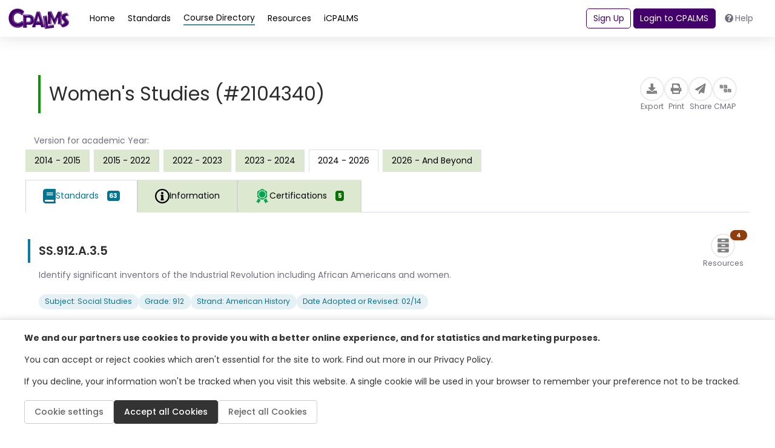

--- FILE ---
content_type: text/html; charset=utf-8
request_url: https://www.cpalms.org/PreviewCourse/LoadCoursePreviewPage?id=622&backend=false&_=1768651827760
body_size: 27234
content:

<style>
    .pdfGeneratorLoading {
        color: green;
        font: 600;
        display: inline-block;
        border: thin solid green;
        background-color: lightgreen;
        padding: 2px;
        position: inherit;
        top: 2px;
    }

    .pdfGeneratorLoadingSlider {
        color: green;
        font: 600;
        display: inline-block;
        border: thin solid green;
        background-color: lightgreen;
        padding: 2px;
        position: inherit;
        top: 2px;
    }

    .information-detail-section a {
        word-break: break-all;
    }

    .information-detail-section li, .course-information-card li {
        list-style: initial !important;
    }

    .related-std-accesspoint li {
        list-style: none !important;
    }

    .search-card.PreviewClass ul.related-std-accesspoint li {
        list-style: none !important;
    }

    .comment.more a {
        color: var(--course) !important;
    }

    .accordion-title {
        border: none !important;
        cursor: pointer !important;
    }

    .information-detail-section p
    {
        padding-left: 1rem;
    }

    #remarks-preview a,
    #remarks-full a {
        color: var(--standard);
    }

    .GeneralNotes span {
        color: var(--course) !important;
    }

    .CourseBlockTerminated
    {
        margin-bottom: 3px;
        margin-top: 0px;
        padding: 3px;
        background: #c40d00 !important;
        color: #FFF;
        font-weight: 400;
        text-align: center;
        border-radius: 30px;
        font-size: .875rem;
        padding: .15rem .75rem;
        vertical-align: middle;
    }
</style>

<div class="ClassSeparatePreviewPage">
    <div class="resource pb-4" style="min-height: auto !important; height: auto !important;">
        <div class="p-4 gap-3 flex-md-nowrap">
            <div class="d-flex flex-column flex-lg-row justify-content-between align-items-center w-100">
                <div>
                    <h1 class="course-card-title fw-normal fw-medium" style="font-size: 2.25rem;">Women&#39;s Studies (#2104340)</h1>
                </div>
                <div class="PageTitleClass" style="display:none;">Women&#39;s Studies - 2104340 | "CPALMS.org"</div>
                <div class="action-buttons d-flex gap-4 align-items-center">
                    <button class="action-button" type="button" onclick="ExportFromPreview(22641, '/PreviewCourse/Export/','/PreviewCourse/Export/', 'Course_22641', '0', '1', '2024 - 2026');">
                        <div class="icon-circle">
                            <i class="fas fa-download"></i>
                        </div>
                        <span class="small text-gray">Export</span>
                    </button>
                    <button class="action-button" type="button" onclick="PrintCourse('22641', '0', '1', '2024 - 2026')">
                        <div class="icon-circle">
                            <i class="fas fa-print"></i>
                        </div>
                        <span class="small text-gray">Print</span>
                    </button>
                    <button class="action-button" type="button" onclick="ShareLink(22641, 'Share Course', 'https://www.cpalms.org/PreviewCourse/Preview/22641')">
                        <div class="icon-circle">
                            <i class="fas fa-paper-plane"></i>
                        </div>
                        <span class="small text-gray">Share</span>
                    </button>
                    <button class="action-button" type="button"
                            onclick="CreateCmap(1, 0, 22641, 'Women&#39;s Studies', 0, 0, 'https://cmap.cpalms.org/', '2024 - 2026', '')">
                        <div class="icon-circle" style="min-width: 40px !important;">
                            <img src="/Content/themes/CPALMSNewDesign2024/img/icons/icons_block.svg" alt="cmap Icon" style="width: 25px; height: 25px; padding-top: 5px;">
                        </div>
                        <span class="small text-gray">CMAP</span>
                    </button>
                </div>
            </div>
        </div>

        <div class="resource-content h-100">
            <p class="mx-3 mt-3 mb-1 text-body">Version for academic Year:</p>
            <ul class="nav nav-tabs mb-3" role="tablist" style="border-bottom: 0 !important;">
                        <li class="nav-item mr-2 mb-2 mb-sm-0" role="presentation" onclick="SwitchCourseVersions('4496', '0')">
                            <button class="nav-link nav-link-green" id="information-tab" data-toggle="tab" data-target="#information"
                                    type="button" role="tab" aria-controls="information" aria-selected="false">
                                2014 - 2015
                            </button>
                        </li>
                        <li class="nav-item mr-2 mb-2 mb-sm-0" role="presentation" onclick="SwitchCourseVersions('13343', '0')">
                            <button class="nav-link nav-link-green" id="information-tab" data-toggle="tab" data-target="#information"
                                    type="button" role="tab" aria-controls="information" aria-selected="false">
                                2015 - 2022
                            </button>
                        </li>
                        <li class="nav-item mr-2 mb-2 mb-sm-0" role="presentation" onclick="SwitchCourseVersions('21222', '0')">
                            <button class="nav-link nav-link-green" id="information-tab" data-toggle="tab" data-target="#information"
                                    type="button" role="tab" aria-controls="information" aria-selected="false">
                                2022 - 2023
                            </button>
                        </li>
                        <li class="nav-item mr-2 mb-2 mb-sm-0" role="presentation" onclick="SwitchCourseVersions('22322', '0')">
                            <button class="nav-link nav-link-green" id="information-tab" data-toggle="tab" data-target="#information"
                                    type="button" role="tab" aria-controls="information" aria-selected="false">
                                2023 - 2024
                            </button>
                        </li>
                        <li class="nav-item mr-2 mb-2 mb-sm-0" role="presentation">
                            <button class="nav-link nav-link-green active" id="related-courses-tab" data-toggle="tab"
                                    data-target="#related-courses" type="button" role="tab" aria-controls="related-courses"
                                    aria-selected="false">
                                2024 - 2026
                            </button>
                        </li>
                        <li class="nav-item mr-2 mb-2 mb-sm-0" role="presentation" onclick="SwitchCourseVersions('24542', '0')">
                            <button class="nav-link nav-link-green" id="information-tab" data-toggle="tab" data-target="#information"
                                    type="button" role="tab" aria-controls="information" aria-selected="false">
                                2026 - And Beyond
                            </button>
                        </li>
            </ul>


                        <div class="course-standards">
                <ul class="nav nav-tabs mb-3 classtablistul" role="tablist" id="second-menu">
                        <li class="nav-item" role="presentation">
                            <button class="nav-link nav-link-blue active" id="course-standards-tab_c3d7c837-ad40-49f3-98b2-1bca6c6b549a" data-toggle="tab"
                                    data-target="#course-standards_c3d7c837-ad40-49f3-98b2-1bca6c6b549a" type="button" role="tab" aria-controls="course-standards" aria-selected="true" style="font-size: 1rem !important;">
                                <img src="/images/NewDesign/course-standards.svg" alt="course" style="width: auto !important;" />
                                <img src="/images/NewDesign/course-standards.svg" alt="course" style="width: auto !important;" />
                                <p class="m-0">Standards</p>
                                <span class="badge badge-standards d-none d-sm-block p-1">63</span>
                            </button>
                        </li>
                    <li class="nav-item" role="presentation">
                        <button class="nav-link nav-link-green " id="course-information-tab_c3d7c837-ad40-49f3-98b2-1bca6c6b549a" data-toggle="tab"
                                data-target="#course-information_c3d7c837-ad40-49f3-98b2-1bca6c6b549a" type="button" role="tab" aria-controls="course-information"
                                aria-selected="false" style="font-size: 1rem !important;">
                            <img src="/Content/themes/CPALMSNewDesign2024/img/icons/icons_Information.svg" alt="course" style="width: auto !important;" />
                            <img src="/Content/themes/CPALMSNewDesign2024/img/icons/icons_Information.svg" alt="course" style="width: auto !important;" />
                            <p class="m-0">Information</p>
                        </button>
                    </li>
                        <li id="tabCertificationCourses_c3d7c837-ad40-49f3-98b2-1bca6c6b549a" class="nav-item" role="presentation" data-coursesloaded="false" onclick="LoadCertificationCourses(622, 22641, 5,'c3d7c837-ad40-49f3-98b2-1bca6c6b549a', 'tab')">
                            <button class="nav-link nav-link-green" id="educator-certifications-tab_c3d7c837-ad40-49f3-98b2-1bca6c6b549a" data-toggle="tab"
                                    data-target="#educator-certifications_c3d7c837-ad40-49f3-98b2-1bca6c6b549a" type="button" role="tab" aria-controls="educator-certifications"
                                    aria-selected="false" style="font-size: 1rem !important;">
                                <img src="/images/NewDesign/educator-certifications-hover.svg" alt="course" style="width: auto !important;" />
                                <img src="/images/NewDesign/educator-certifications-hover.svg" alt="course" style="width: auto !important;" />
                                <p class="m-0">Certifications</p>
                                <span class="badge badge-courses d-none d-sm-block p-1">5</span>
                            </button>
                        </li>
                                    </ul>
                <!-- Desktop View -->
                <div class="course-standards__desktop d-flex">
                    <div class="course-standards__container">
                        <!-- Content Area -->
                        <div class="course-standards__content">
                            <!-- Scrollable items -->
                            <div class="d-flex flex-fill w-100">
                                <div class="tab-content pb-4 w-100">

                                        <div class="tab-pane fade show active w-100 classtabcontent" id="course-standards_c3d7c837-ad40-49f3-98b2-1bca6c6b549a" role="tabpanel" aria-labelledby="course-standards-tab_c3d7c837-ad40-49f3-98b2-1bca6c6b549a">
                                            <div id="DivRelatedBenchmarksContent_c3d7c837-ad40-49f3-98b2-1bca6c6b549a">
                                                    <div class="search-card standard-card PreviewClass" onclick="PreviewSliderDetail('StandardDetail', '3350', 'false', 'standard')">
                                                        <div class="row flex-column flex-lg-row gap-3">
                                                            <div class="standard-info d-flex flex-column gap-1">
                                                                <div class="d-flex action-buttons justify-content-between gap-3">
                                                                    <div class="d-flex align-items-center">
                                                                        <div class="card-title fw-normal">
                                                                            SS.912.A.3.5
                                                                        </div>
                                                                    </div>
                                                                    <div class="d-flex gap-2 mr-2">
                                                                            <button class="action-button position-relative TagClass" type="button" onclick="event.stopPropagation();">
                                                                                <div class="icon-circle">
                                                                                    <img src="/Content/themes/CPALMSNewDesign2024/img/icons/icons_Resources.svg" style="width: auto; height: 23px;" alt="Release Icon">
                                                                                </div>
                                                                                <span class="small text-gray">Resources</span>
                                                                                <span class="position-absolute badge d-flex items-center justify-content-center rounded-pill" style="top: -6px; right: -6px; font-size: 0.7rem; background-color: var(--resource); width: 8px !important; padding: 4px 14px;">4</span>
                                                                            </button>
                                                                                                                                            </div>
                                                                </div>
                                                                <div class="card-content">
                                                                    <div class="trim-text">
                                                                        <p class="mb-2 text-gray">Identify significant inventors of the Industrial Revolution including African Americans and women.</p>
                                                                    </div>


                                                                    <div class="trim-text">
                                                                        <p>
                                                                        </p>
                                                                    </div>
                                                                    <div class="d-flex gap-2 flex-wrap">
                                                                        <!-- pills -->
                                                                            <button type="button" class="badge-blue filter-button">Subject: Social Studies</button>
                                                                                                                                                    <button type="button" class="badge-blue filter-button">Grade: 912</button>
                                                                                                                                                    <button type="button" class="badge-blue filter-button">Strand: American History</button>
                                                                                                                                                                                                                            <button type="button" class="badge-blue filter-button">Date Adopted or Revised: 02/14</button>

                                                                    </div>
                                                                </div>
                                                            </div>
                                                        </div>
                                                    </div>
                                                    <div class="separator"></div>
                                                    <div class="search-card standard-card PreviewClass" onclick="PreviewSliderDetail('StandardDetail', '3407', 'false', 'standard')">
                                                        <div class="row flex-column flex-lg-row gap-3">
                                                            <div class="standard-info d-flex flex-column gap-1">
                                                                <div class="d-flex action-buttons justify-content-between gap-3">
                                                                    <div class="d-flex align-items-center">
                                                                        <div class="card-title fw-normal">
                                                                            SS.912.A.4.8
                                                                        </div>
                                                                    </div>
                                                                    <div class="d-flex gap-2 mr-2">
                                                                            <button class="action-button position-relative TagClass" type="button" onclick="event.stopPropagation();">
                                                                                <div class="icon-circle">
                                                                                    <img src="/Content/themes/CPALMSNewDesign2024/img/icons/icons_Resources.svg" style="width: auto; height: 23px;" alt="Release Icon">
                                                                                </div>
                                                                                <span class="small text-gray">Resources</span>
                                                                                <span class="position-absolute badge d-flex items-center justify-content-center rounded-pill" style="top: -6px; right: -6px; font-size: 0.7rem; background-color: var(--resource); width: 8px !important; padding: 4px 14px;">2</span>
                                                                            </button>
                                                                                                                                            </div>
                                                                </div>
                                                                <div class="card-content">
                                                                    <div class="trim-text">
                                                                        <p class="mb-2 text-gray">Compare the experiences Americans (i.e., African Americans, Hispanics, Asians, women, conscientious objectors) had while serving in Europe.</p>
                                                                    </div>


                                                                    <div class="trim-text">
                                                                        <p>
                                                                        </p>
                                                                    </div>
                                                                    <div class="d-flex gap-2 flex-wrap">
                                                                        <!-- pills -->
                                                                            <button type="button" class="badge-blue filter-button">Subject: Social Studies</button>
                                                                                                                                                    <button type="button" class="badge-blue filter-button">Grade: 912</button>
                                                                                                                                                    <button type="button" class="badge-blue filter-button">Strand: American History</button>
                                                                                                                                                                                                                            <button type="button" class="badge-blue filter-button">Date Adopted or Revised: 11/25</button>

                                                                    </div>
                                                                </div>
                                                            </div>
                                                        </div>
                                                    </div>
                                                    <div class="separator"></div>
                                                    <div class="search-card standard-card PreviewClass" onclick="PreviewSliderDetail('StandardDetail', '119425', 'false', 'standard')">
                                                        <div class="row flex-column flex-lg-row gap-3">
                                                            <div class="standard-info d-flex flex-column gap-1">
                                                                <div class="d-flex action-buttons justify-content-between gap-3">
                                                                    <div class="d-flex align-items-center">
                                                                        <div class="card-title fw-normal">
                                                                            SS.912.A.4.9
                                                                        </div>
                                                                    </div>
                                                                    <div class="d-flex gap-2 mr-2">
                                                                            <button class="action-button position-relative TagClass" type="button" onclick="event.stopPropagation();">
                                                                                <div class="icon-circle">
                                                                                    <img src="/Content/themes/CPALMSNewDesign2024/img/icons/icons_Resources.svg" style="width: auto; height: 23px;" alt="Release Icon">
                                                                                </div>
                                                                                <span class="small text-gray">Resources</span>
                                                                                <span class="position-absolute badge d-flex items-center justify-content-center rounded-pill" style="top: -6px; right: -6px; font-size: 0.7rem; background-color: var(--resource); width: 8px !important; padding: 4px 14px;">3</span>
                                                                            </button>
                                                                                                                                            </div>
                                                                </div>
                                                                <div class="card-content">
                                                                    <div class="trim-text">
                                                                        <p class="mb-2 text-gray">Compare how the war impacted European Americans, Asian Americans, African Americans, Hispanic Americans, Jewish Americans, Native Americans, Pacific Islanders, women, and dissenters in the United States.</p>
                                                                    </div>


                                                                    <div class="trim-text">
                                                                        <p>
                                                                        </p>
                                                                    </div>
                                                                    <div class="d-flex gap-2 flex-wrap">
                                                                        <!-- pills -->
                                                                            <button type="button" class="badge-blue filter-button">Subject: Social Studies</button>
                                                                                                                                                    <button type="button" class="badge-blue filter-button">Grade: 912</button>
                                                                                                                                                    <button type="button" class="badge-blue filter-button">Strand: American History</button>
                                                                                                                                                                                                                            <button type="button" class="badge-blue filter-button">Date Adopted or Revised: 11/25</button>

                                                                    </div>
                                                                </div>
                                                            </div>
                                                        </div>
                                                    </div>
                                                    <div class="separator"></div>
                                                    <div class="search-card standard-card PreviewClass" onclick="PreviewSliderDetail('StandardDetail', '3417', 'false', 'standard')">
                                                        <div class="row flex-column flex-lg-row gap-3">
                                                            <div class="standard-info d-flex flex-column gap-1">
                                                                <div class="d-flex action-buttons justify-content-between gap-3">
                                                                    <div class="d-flex align-items-center">
                                                                        <div class="card-title fw-normal">
                                                                            SS.912.A.5.7
                                                                        </div>
                                                                    </div>
                                                                    <div class="d-flex gap-2 mr-2">
                                                                            <button class="action-button position-relative TagClass" type="button" onclick="event.stopPropagation();">
                                                                                <div class="icon-circle">
                                                                                    <img src="/Content/themes/CPALMSNewDesign2024/img/icons/icons_Resources.svg" style="width: auto; height: 23px;" alt="Release Icon">
                                                                                </div>
                                                                                <span class="small text-gray">Resources</span>
                                                                                <span class="position-absolute badge d-flex items-center justify-content-center rounded-pill" style="top: -6px; right: -6px; font-size: 0.7rem; background-color: var(--resource); width: 8px !important; padding: 4px 14px;">11</span>
                                                                            </button>
                                                                                                                                            </div>
                                                                </div>
                                                                <div class="card-content">
                                                                    <div class="trim-text">
                                                                        <p class="mb-2 text-gray">Examine the freedom movements that advocated civil rights for African Americans, Latinos, Asians, and women.</p>
                                                                    </div>


                                                                    <div class="trim-text">
                                                                        <p>
                                                                        </p>
                                                                    </div>
                                                                    <div class="d-flex gap-2 flex-wrap">
                                                                        <!-- pills -->
                                                                            <button type="button" class="badge-blue filter-button">Subject: Social Studies</button>
                                                                                                                                                    <button type="button" class="badge-blue filter-button">Grade: 912</button>
                                                                                                                                                    <button type="button" class="badge-blue filter-button">Strand: American History</button>
                                                                                                                                                                                                                            <button type="button" class="badge-blue filter-button">Date Adopted or Revised: 02/14</button>

                                                                    </div>
                                                                </div>
                                                            </div>
                                                        </div>
                                                    </div>
                                                    <div class="separator"></div>
                                                    <div class="search-card standard-card PreviewClass" onclick="PreviewSliderDetail('StandardDetail', '3419', 'false', 'standard')">
                                                        <div class="row flex-column flex-lg-row gap-3">
                                                            <div class="standard-info d-flex flex-column gap-1">
                                                                <div class="d-flex action-buttons justify-content-between gap-3">
                                                                    <div class="d-flex align-items-center">
                                                                        <div class="card-title fw-normal">
                                                                            SS.912.A.5.9
                                                                        </div>
                                                                    </div>
                                                                    <div class="d-flex gap-2 mr-2">
                                                                            <button class="action-button position-relative TagClass" type="button" onclick="event.stopPropagation();">
                                                                                <div class="icon-circle">
                                                                                    <img src="/Content/themes/CPALMSNewDesign2024/img/icons/icons_Resources.svg" style="width: auto; height: 23px;" alt="Release Icon">
                                                                                </div>
                                                                                <span class="small text-gray">Resources</span>
                                                                                <span class="position-absolute badge d-flex items-center justify-content-center rounded-pill" style="top: -6px; right: -6px; font-size: 0.7rem; background-color: var(--resource); width: 8px !important; padding: 4px 14px;">2</span>
                                                                            </button>
                                                                                                                                            </div>
                                                                </div>
                                                                <div class="card-content">
                                                                    <div class="trim-text">
                                                                        <p class="mb-2 text-gray">Explain why support for the Ku Klux Klan varied in the 1920s with respect to issues such as anti-immigration, anti-African American, anti-Catholic, anti-Jewish, anti-women, and anti-union ideas.</p>
                                                                    </div>


                                                                    <div class="trim-text">
                                                                        <p>
                                                                        </p>
                                                                    </div>
                                                                    <div class="d-flex gap-2 flex-wrap">
                                                                        <!-- pills -->
                                                                            <button type="button" class="badge-blue filter-button">Subject: Social Studies</button>
                                                                                                                                                    <button type="button" class="badge-blue filter-button">Grade: 912</button>
                                                                                                                                                    <button type="button" class="badge-blue filter-button">Strand: American History</button>
                                                                                                                                                                                                                            <button type="button" class="badge-blue filter-button">Date Adopted or Revised: 02/14</button>

                                                                    </div>
                                                                </div>
                                                            </div>
                                                        </div>
                                                    </div>
                                                    <div class="separator"></div>
                                                    <div class="search-card standard-card PreviewClass" onclick="PreviewSliderDetail('StandardDetail', '3420', 'false', 'standard')">
                                                        <div class="row flex-column flex-lg-row gap-3">
                                                            <div class="standard-info d-flex flex-column gap-1">
                                                                <div class="d-flex action-buttons justify-content-between gap-3">
                                                                    <div class="d-flex align-items-center">
                                                                        <div class="card-title fw-normal">
                                                                            SS.912.A.5.10
                                                                        </div>
                                                                    </div>
                                                                    <div class="d-flex gap-2 mr-2">
                                                                            <button class="action-button position-relative TagClass" type="button" onclick="event.stopPropagation();">
                                                                                <div class="icon-circle">
                                                                                    <img src="/Content/themes/CPALMSNewDesign2024/img/icons/icons_Resources.svg" style="width: auto; height: 23px;" alt="Release Icon">
                                                                                </div>
                                                                                <span class="small text-gray">Resources</span>
                                                                                <span class="position-absolute badge d-flex items-center justify-content-center rounded-pill" style="top: -6px; right: -6px; font-size: 0.7rem; background-color: var(--resource); width: 8px !important; padding: 4px 14px;">8</span>
                                                                            </button>
                                                                                                                                            </div>
                                                                </div>
                                                                <div class="card-content">
                                                                    <div class="trim-text">
                                                                        <p class="mb-2 text-gray">Analyze support for and resistance to civil rights for women, African Americans, Native Americans, and other minority groups.</p>
                                                                    </div>


                                                                    <div class="trim-text">
                                                                        <p>
                                                                        </p>
                                                                    </div>
                                                                    <div class="d-flex gap-2 flex-wrap">
                                                                        <!-- pills -->
                                                                            <button type="button" class="badge-blue filter-button">Subject: Social Studies</button>
                                                                                                                                                    <button type="button" class="badge-blue filter-button">Grade: 912</button>
                                                                                                                                                    <button type="button" class="badge-blue filter-button">Strand: American History</button>
                                                                                                                                                                                                                            <button type="button" class="badge-blue filter-button">Date Adopted or Revised: 11/25</button>

                                                                    </div>
                                                                </div>
                                                            </div>
                                                        </div>
                                                    </div>
                                                    <div class="separator"></div>
                                                    <div class="search-card standard-card PreviewClass" onclick="PreviewSliderDetail('StandardDetail', '3382', 'false', 'standard')">
                                                        <div class="row flex-column flex-lg-row gap-3">
                                                            <div class="standard-info d-flex flex-column gap-1">
                                                                <div class="d-flex action-buttons justify-content-between gap-3">
                                                                    <div class="d-flex align-items-center">
                                                                        <div class="card-title fw-normal">
                                                                            SS.912.A.7.3
                                                                        </div>
                                                                    </div>
                                                                    <div class="d-flex gap-2 mr-2">
                                                                            <button class="action-button position-relative TagClass" type="button" onclick="event.stopPropagation();">
                                                                                <div class="icon-circle">
                                                                                    <img src="/Content/themes/CPALMSNewDesign2024/img/icons/icons_Resources.svg" style="width: auto; height: 23px;" alt="Release Icon">
                                                                                </div>
                                                                                <span class="small text-gray">Resources</span>
                                                                                <span class="position-absolute badge d-flex items-center justify-content-center rounded-pill" style="top: -6px; right: -6px; font-size: 0.7rem; background-color: var(--resource); width: 8px !important; padding: 4px 14px;">7</span>
                                                                            </button>
                                                                                                                                            </div>
                                                                </div>
                                                                <div class="card-content">
                                                                    <div class="trim-text">
                                                                        <p class="mb-2 text-gray">Examine the changing status of women in the United States from post-World War II to present.</p>
                                                                    </div>


                                                                    <div class="trim-text">
                                                                        <p>
                                                                        </p>
                                                                    </div>
                                                                    <div class="d-flex gap-2 flex-wrap">
                                                                        <!-- pills -->
                                                                            <button type="button" class="badge-blue filter-button">Subject: Social Studies</button>
                                                                                                                                                    <button type="button" class="badge-blue filter-button">Grade: 912</button>
                                                                                                                                                    <button type="button" class="badge-blue filter-button">Strand: American History</button>
                                                                                                                                                                                                                            <button type="button" class="badge-blue filter-button">Date Adopted or Revised: 02/14</button>

                                                                    </div>
                                                                </div>
                                                            </div>
                                                        </div>
                                                    </div>
                                                    <div class="separator"></div>
                                                    <div class="search-card standard-card PreviewClass" onclick="PreviewSliderDetail('StandardDetail', '3384', 'false', 'standard')">
                                                        <div class="row flex-column flex-lg-row gap-3">
                                                            <div class="standard-info d-flex flex-column gap-1">
                                                                <div class="d-flex action-buttons justify-content-between gap-3">
                                                                    <div class="d-flex align-items-center">
                                                                        <div class="card-title fw-normal">
                                                                            SS.912.A.7.5
                                                                        </div>
                                                                    </div>
                                                                    <div class="d-flex gap-2 mr-2">
                                                                            <button class="action-button position-relative TagClass" type="button" onclick="event.stopPropagation();">
                                                                                <div class="icon-circle">
                                                                                    <img src="/Content/themes/CPALMSNewDesign2024/img/icons/icons_Resources.svg" style="width: auto; height: 23px;" alt="Release Icon">
                                                                                </div>
                                                                                <span class="small text-gray">Resources</span>
                                                                                <span class="position-absolute badge d-flex items-center justify-content-center rounded-pill" style="top: -6px; right: -6px; font-size: 0.7rem; background-color: var(--resource); width: 8px !important; padding: 4px 14px;">17</span>
                                                                            </button>
                                                                                                                                            </div>
                                                                </div>
                                                                <div class="card-content">
                                                                    <div class="trim-text">
                                                                        <p class="mb-2 text-gray">Compare nonviolent and violent approaches utilized by groups (e.g., African Americans, women, Native Americans, Hispanics) to achieve civil rights.</p>
                                                                    </div>


                                                                    <div class="trim-text">
                                                                        <p>
                                                                        </p>
                                                                    </div>
                                                                    <div class="d-flex gap-2 flex-wrap">
                                                                        <!-- pills -->
                                                                            <button type="button" class="badge-blue filter-button">Subject: Social Studies</button>
                                                                                                                                                    <button type="button" class="badge-blue filter-button">Grade: 912</button>
                                                                                                                                                    <button type="button" class="badge-blue filter-button">Strand: American History</button>
                                                                                                                                                                                                                            <button type="button" class="badge-blue filter-button">Date Adopted or Revised: 11/25</button>

                                                                    </div>
                                                                </div>
                                                            </div>
                                                        </div>
                                                    </div>
                                                    <div class="separator"></div>
                                                    <div class="search-card standard-card PreviewClass" onclick="PreviewSliderDetail('StandardDetail', '3425', 'false', 'standard')">
                                                        <div class="row flex-column flex-lg-row gap-3">
                                                            <div class="standard-info d-flex flex-column gap-1">
                                                                <div class="d-flex action-buttons justify-content-between gap-3">
                                                                    <div class="d-flex align-items-center">
                                                                        <div class="card-title fw-normal">
                                                                            SS.912.A.7.9
                                                                        </div>
                                                                    </div>
                                                                    <div class="d-flex gap-2 mr-2">
                                                                            <button class="action-button position-relative TagClass" type="button" onclick="event.stopPropagation();">
                                                                                <div class="icon-circle">
                                                                                    <img src="/Content/themes/CPALMSNewDesign2024/img/icons/icons_Resources.svg" style="width: auto; height: 23px;" alt="Release Icon">
                                                                                </div>
                                                                                <span class="small text-gray">Resources</span>
                                                                                <span class="position-absolute badge d-flex items-center justify-content-center rounded-pill" style="top: -6px; right: -6px; font-size: 0.7rem; background-color: var(--resource); width: 8px !important; padding: 4px 14px;">3</span>
                                                                            </button>
                                                                                                                                            </div>
                                                                </div>
                                                                <div class="card-content">
                                                                    <div class="trim-text">
                                                                        <p class="mb-2 text-gray">Examine the similarities of social movements (e.g., Native Americans, Hispanics, women, anti-war protesters) of the 1960s and 1970s.</p>
                                                                    </div>


                                                                    <div class="trim-text">
                                                                        <p>
                                                                        </p>
                                                                    </div>
                                                                    <div class="d-flex gap-2 flex-wrap">
                                                                        <!-- pills -->
                                                                            <button type="button" class="badge-blue filter-button">Subject: Social Studies</button>
                                                                                                                                                    <button type="button" class="badge-blue filter-button">Grade: 912</button>
                                                                                                                                                    <button type="button" class="badge-blue filter-button">Strand: American History</button>
                                                                                                                                                                                                                            <button type="button" class="badge-blue filter-button">Date Adopted or Revised: 11/25</button>

                                                                    </div>
                                                                </div>
                                                            </div>
                                                        </div>
                                                    </div>
                                                    <div class="separator"></div>
                                                    <div class="search-card standard-card PreviewClass" onclick="PreviewSliderDetail('StandardDetail', '3427', 'false', 'standard')">
                                                        <div class="row flex-column flex-lg-row gap-3">
                                                            <div class="standard-info d-flex flex-column gap-1">
                                                                <div class="d-flex action-buttons justify-content-between gap-3">
                                                                    <div class="d-flex align-items-center">
                                                                        <div class="card-title fw-normal">
                                                                            SS.912.A.7.11
                                                                        </div>
                                                                    </div>
                                                                    <div class="d-flex gap-2 mr-2">
                                                                            <button class="action-button position-relative TagClass" type="button" onclick="event.stopPropagation();">
                                                                                <div class="icon-circle">
                                                                                    <img src="/Content/themes/CPALMSNewDesign2024/img/icons/icons_Resources.svg" style="width: auto; height: 23px;" alt="Release Icon">
                                                                                </div>
                                                                                <span class="small text-gray">Resources</span>
                                                                                <span class="position-absolute badge d-flex items-center justify-content-center rounded-pill" style="top: -6px; right: -6px; font-size: 0.7rem; background-color: var(--resource); width: 8px !important; padding: 4px 14px;">14</span>
                                                                            </button>
                                                                                                                                            </div>
                                                                </div>
                                                                <div class="card-content">
                                                                    <div class="trim-text">
                                                                        <p class="mb-2 text-gray">Analyze the foreign policy of the United States as it relates to Africa, Asia, the Caribbean, Latin America, and the Middle East.</p>
                                                                    </div>


                                                                    <div class="trim-text">
                                                                        <p>
                                                                        </p>
                                                                    </div>
                                                                    <div class="d-flex gap-2 flex-wrap">
                                                                        <!-- pills -->
                                                                            <button type="button" class="badge-blue filter-button">Subject: Social Studies</button>
                                                                                                                                                    <button type="button" class="badge-blue filter-button">Grade: 912</button>
                                                                                                                                                    <button type="button" class="badge-blue filter-button">Strand: American History</button>
                                                                                                                                                                                                                            <button type="button" class="badge-blue filter-button">Date Adopted or Revised: 02/14</button>

                                                                    </div>
                                                                </div>
                                                            </div>
                                                        </div>
                                                    </div>
                                                    <div class="separator"></div>
                                                    <div class="search-card standard-card PreviewClass" onclick="PreviewSliderDetail('StandardDetail', '3428', 'false', 'standard')">
                                                        <div class="row flex-column flex-lg-row gap-3">
                                                            <div class="standard-info d-flex flex-column gap-1">
                                                                <div class="d-flex action-buttons justify-content-between gap-3">
                                                                    <div class="d-flex align-items-center">
                                                                        <div class="card-title fw-normal">
                                                                            SS.912.A.7.12
                                                                        </div>
                                                                    </div>
                                                                    <div class="d-flex gap-2 mr-2">
                                                                            <button class="action-button position-relative TagClass" type="button" onclick="event.stopPropagation();">
                                                                                <div class="icon-circle">
                                                                                    <img src="/Content/themes/CPALMSNewDesign2024/img/icons/icons_Resources.svg" style="width: auto; height: 23px;" alt="Release Icon">
                                                                                </div>
                                                                                <span class="small text-gray">Resources</span>
                                                                                <span class="position-absolute badge d-flex items-center justify-content-center rounded-pill" style="top: -6px; right: -6px; font-size: 0.7rem; background-color: var(--resource); width: 8px !important; padding: 4px 14px;">18</span>
                                                                            </button>
                                                                                                                                            </div>
                                                                </div>
                                                                <div class="card-content">
                                                                    <div class="trim-text">
                                                                        <p class="mb-2 text-gray">Analyze political, economic, and social concerns that emerged at the end of the 20th century and into the 21st century.</p>
                                                                    </div>


                                                                    <div class="trim-text">
                                                                        <p>
                                                                        </p>
                                                                    </div>
                                                                    <div class="d-flex gap-2 flex-wrap">
                                                                        <!-- pills -->
                                                                            <button type="button" class="badge-blue filter-button">Subject: Social Studies</button>
                                                                                                                                                    <button type="button" class="badge-blue filter-button">Grade: 912</button>
                                                                                                                                                    <button type="button" class="badge-blue filter-button">Strand: American History</button>
                                                                                                                                                                                                                            <button type="button" class="badge-blue filter-button">Date Adopted or Revised: 02/14</button>

                                                                    </div>
                                                                </div>
                                                            </div>
                                                        </div>
                                                    </div>
                                                    <div class="separator"></div>
                                                    <div class="search-card standard-card PreviewClass" onclick="PreviewSliderDetail('StandardDetail', '16170', 'false', 'standard')">
                                                        <div class="row flex-column flex-lg-row gap-3">
                                                            <div class="standard-info d-flex flex-column gap-1">
                                                                <div class="d-flex action-buttons justify-content-between gap-3">
                                                                    <div class="d-flex align-items-center">
                                                                        <div class="card-title fw-normal">
                                                                            SS.912.CG.4.1
                                                                        </div>
                                                                    </div>
                                                                    <div class="d-flex gap-2 mr-2">
                                                                            <button class="action-button position-relative TagClass" type="button" onclick="event.stopPropagation();">
                                                                                <div class="icon-circle">
                                                                                    <img src="/Content/themes/CPALMSNewDesign2024/img/icons/icons_Resources.svg" style="width: auto; height: 23px;" alt="Release Icon">
                                                                                </div>
                                                                                <span class="small text-gray">Resources</span>
                                                                                <span class="position-absolute badge d-flex items-center justify-content-center rounded-pill" style="top: -6px; right: -6px; font-size: 0.7rem; background-color: var(--resource); width: 8px !important; padding: 4px 14px;">16</span>
                                                                            </button>
                                                                                                                                            </div>
                                                                </div>
                                                                <div class="card-content">
                                                                    <div class="trim-text">
                                                                        <p class="mb-2 text-gray">Analyze how liberty and economic freedom generate broad-based opportunity and prosperity in the United States.</p>
                                                                    </div>


                                                                        <strong style="color: #6e707e">Clarifications:</strong>
                                                                        <div>
                                                                            <span id="remarks-preview">
                                                                                <span class="mb-2 text-gray">Clarification 1: Students will differentiate between government systems (e.g., autocracy, democracy, monarchy, oligarchy republic, theocracy).Clarification 2: Students will differentiate between economic systems (e.g., capitalism, communism, mixed market, socialism).Clarification 3: Students will</span>
                                                                                    <a href="javascript:void(0);" onclick="toggleRemarks(this, true); event.stopPropagation();" class="text-blue-500 underline" style="color: var(--standard) !important;"> ...more</a>
                                                                            </span>
                                                                            <span id="remarks-full" style="display:none;">
                                                                                <span class="mb-2 text-gray"><p><i>Clarification 1</i>: Students will differentiate between government systems (e.g., autocracy, democracy, monarchy, oligarchy republic, theocracy).</p><p><i>Clarification 2:</i> Students will differentiate between economic systems (e.g., capitalism, communism, mixed market, socialism).</p><p><i>Clarification 3:</i> Students will analyze the disadvantages of authoritarian control over the economy (e.g., communism and socialism) in generating broad-based economic prosperity for their population. 
</p></span>
                                                                                <a href="javascript:void(0);" onclick="toggleRemarks(this, false); event.stopPropagation();" class="text-blue-500 underline" style="color: var(--standard) !important;"> less</a>
                                                                            </span>
                                                                        </div>
                                                                        <script>
                                                                            function toggleRemarks(link, showFull) {
                                                                                var preview = link.parentNode.parentNode.querySelector("#remarks-preview");
                                                                                var full = link.parentNode.parentNode.querySelector("#remarks-full");

                                                                                if (showFull) {
                                                                                    preview.style.display = "none";
                                                                                    full.style.display = "inline";
                                                                                } else {
                                                                                    preview.style.display = "inline";
                                                                                    full.style.display = "none";
                                                                                }
                                                                            }
                                                                        </script>
                                                                    <div class="trim-text">
                                                                        <p>
                                                                        </p>
                                                                    </div>
                                                                    <div class="d-flex gap-2 flex-wrap">
                                                                        <!-- pills -->
                                                                            <button type="button" class="badge-blue filter-button">Subject: Social Studies</button>
                                                                                                                                                    <button type="button" class="badge-blue filter-button">Grade: 912</button>
                                                                                                                                                    <button type="button" class="badge-blue filter-button">Strand: Civics and Government</button>
                                                                                                                                                                                                                            <button type="button" class="badge-blue filter-button">Date Adopted or Revised: 05/24</button>

                                                                    </div>
                                                                </div>
                                                            </div>
                                                        </div>
                                                    </div>
                                                    <div class="separator"></div>
                                                    <div class="search-card standard-card PreviewClass" onclick="PreviewSliderDetail('StandardDetail', '16171', 'false', 'standard')">
                                                        <div class="row flex-column flex-lg-row gap-3">
                                                            <div class="standard-info d-flex flex-column gap-1">
                                                                <div class="d-flex action-buttons justify-content-between gap-3">
                                                                    <div class="d-flex align-items-center">
                                                                        <div class="card-title fw-normal">
                                                                            SS.912.CG.4.2
                                                                        </div>
                                                                    </div>
                                                                    <div class="d-flex gap-2 mr-2">
                                                                            <button class="action-button position-relative TagClass" type="button" onclick="event.stopPropagation();">
                                                                                <div class="icon-circle">
                                                                                    <img src="/Content/themes/CPALMSNewDesign2024/img/icons/icons_Resources.svg" style="width: auto; height: 23px;" alt="Release Icon">
                                                                                </div>
                                                                                <span class="small text-gray">Resources</span>
                                                                                <span class="position-absolute badge d-flex items-center justify-content-center rounded-pill" style="top: -6px; right: -6px; font-size: 0.7rem; background-color: var(--resource); width: 8px !important; padding: 4px 14px;">19</span>
                                                                            </button>
                                                                                                                                            </div>
                                                                </div>
                                                                <div class="card-content">
                                                                    <div class="trim-text">
                                                                        <p class="mb-2 text-gray">Explain how the United States uses foreign policy to influence other nations.</p>
                                                                    </div>


                                                                        <strong style="color: #6e707e">Clarifications:</strong>
                                                                        <div>
                                                                            <span id="remarks-preview">
                                                                                <span class="mb-2 text-gray">Clarification 1: Students will explain how the policies of other nations influence U.S. policy and society.Clarification 2: Students will identify agencies of the U.S. government that contribute to its foreign policy agenda (e.g., National Security Agency, Central Intelligence Agency).Clarification</span>
                                                                                    <a href="javascript:void(0);" onclick="toggleRemarks(this, true); event.stopPropagation();" class="text-blue-500 underline" style="color: var(--standard) !important;"> ...more</a>
                                                                            </span>
                                                                            <span id="remarks-full" style="display:none;">
                                                                                <span class="mb-2 text-gray"><p><i>Clarification 1:</i> Students will explain how the policies of other nations influence U.S. policy and society.</p><p><i>Clarification 2:</i> Students will identify agencies of the U.S. government that contribute to its foreign policy agenda (e.g., National Security Agency, Central Intelligence Agency).</p><p><i>Clarification 3:</i> Students will explain the advantages and disadvantages of how nongovernmental organizations (NGOs) influence foreign policy (e.g., United States Agency for International Development, Red Cross, American Woman Suffrage Association, Amnesty International).</p><p><i>Clarification 4:</i> Students will explain how U.S. trade policy influences its relationships with other nations (e.g., China, Saudi Arabia).</p><p><i>Clarification 5:</i> Students will explain how the use of embargos and economic sanctions by the United States has affected other nations (e.g., Cuba, Iran, Syria).</p><p><i>Clarification 6:</i> Students will explain the U.S. response to international conflicts. 
</p></span>
                                                                                <a href="javascript:void(0);" onclick="toggleRemarks(this, false); event.stopPropagation();" class="text-blue-500 underline" style="color: var(--standard) !important;"> less</a>
                                                                            </span>
                                                                        </div>
                                                                        <script>
                                                                            function toggleRemarks(link, showFull) {
                                                                                var preview = link.parentNode.parentNode.querySelector("#remarks-preview");
                                                                                var full = link.parentNode.parentNode.querySelector("#remarks-full");

                                                                                if (showFull) {
                                                                                    preview.style.display = "none";
                                                                                    full.style.display = "inline";
                                                                                } else {
                                                                                    preview.style.display = "inline";
                                                                                    full.style.display = "none";
                                                                                }
                                                                            }
                                                                        </script>
                                                                    <div class="trim-text">
                                                                        <p>
                                                                        </p>
                                                                    </div>
                                                                    <div class="d-flex gap-2 flex-wrap">
                                                                        <!-- pills -->
                                                                            <button type="button" class="badge-blue filter-button">Subject: Social Studies</button>
                                                                                                                                                    <button type="button" class="badge-blue filter-button">Grade: 912</button>
                                                                                                                                                    <button type="button" class="badge-blue filter-button">Strand: Civics and Government</button>
                                                                                                                                                                                                                            <button type="button" class="badge-blue filter-button">Date Adopted or Revised: 05/24</button>

                                                                    </div>
                                                                </div>
                                                            </div>
                                                        </div>
                                                    </div>
                                                    <div class="separator"></div>
                                                    <div class="search-card standard-card PreviewClass" onclick="PreviewSliderDetail('StandardDetail', '16172', 'false', 'standard')">
                                                        <div class="row flex-column flex-lg-row gap-3">
                                                            <div class="standard-info d-flex flex-column gap-1">
                                                                <div class="d-flex action-buttons justify-content-between gap-3">
                                                                    <div class="d-flex align-items-center">
                                                                        <div class="card-title fw-normal">
                                                                            SS.912.CG.4.3
                                                                        </div>
                                                                    </div>
                                                                    <div class="d-flex gap-2 mr-2">
                                                                            <button class="action-button position-relative TagClass" type="button" onclick="event.stopPropagation();">
                                                                                <div class="icon-circle">
                                                                                    <img src="/Content/themes/CPALMSNewDesign2024/img/icons/icons_Resources.svg" style="width: auto; height: 23px;" alt="Release Icon">
                                                                                </div>
                                                                                <span class="small text-gray">Resources</span>
                                                                                <span class="position-absolute badge d-flex items-center justify-content-center rounded-pill" style="top: -6px; right: -6px; font-size: 0.7rem; background-color: var(--resource); width: 8px !important; padding: 4px 14px;">13</span>
                                                                            </button>
                                                                                                                                            </div>
                                                                </div>
                                                                <div class="card-content">
                                                                    <div class="trim-text">
                                                                        <p class="mb-2 text-gray">Explain how U.S. foreign policy supports democratic principles and protects human rights around the world.</p>
                                                                    </div>


                                                                        <strong style="color: #6e707e">Clarifications:</strong>
                                                                        <div>
                                                                            <span id="remarks-preview">
                                                                                <span class="mb-2 text-gray">Clarification 1: Students will explain how U.S. foreign policy aims to protect liberty around the world and describe how the founding documents support the extension of liberty to all mankind.</span>
                                                                            </span>
                                                                            <span id="remarks-full" style="display:none;">
                                                                                <span class="mb-2 text-gray"><i>Clarification 1: </i>Students will explain how U.S. foreign policy aims to protect liberty around the world and describe how the founding documents support the extension of liberty to all mankind.</span>
                                                                                <a href="javascript:void(0);" onclick="toggleRemarks(this, false); event.stopPropagation();" class="text-blue-500 underline" style="color: var(--standard) !important;"> less</a>
                                                                            </span>
                                                                        </div>
                                                                        <script>
                                                                            function toggleRemarks(link, showFull) {
                                                                                var preview = link.parentNode.parentNode.querySelector("#remarks-preview");
                                                                                var full = link.parentNode.parentNode.querySelector("#remarks-full");

                                                                                if (showFull) {
                                                                                    preview.style.display = "none";
                                                                                    full.style.display = "inline";
                                                                                } else {
                                                                                    preview.style.display = "inline";
                                                                                    full.style.display = "none";
                                                                                }
                                                                            }
                                                                        </script>
                                                                    <div class="trim-text">
                                                                        <p>
                                                                        </p>
                                                                    </div>
                                                                    <div class="d-flex gap-2 flex-wrap">
                                                                        <!-- pills -->
                                                                            <button type="button" class="badge-blue filter-button">Subject: Social Studies</button>
                                                                                                                                                    <button type="button" class="badge-blue filter-button">Grade: 912</button>
                                                                                                                                                    <button type="button" class="badge-blue filter-button">Strand: Civics and Government</button>
                                                                                                                                                                                                                            <button type="button" class="badge-blue filter-button">Date Adopted or Revised: 05/24</button>

                                                                    </div>
                                                                </div>
                                                            </div>
                                                        </div>
                                                    </div>
                                                    <div class="separator"></div>
                                                    <div class="search-card standard-card PreviewClass" onclick="PreviewSliderDetail('StandardDetail', '3592', 'false', 'standard')">
                                                        <div class="row flex-column flex-lg-row gap-3">
                                                            <div class="standard-info d-flex flex-column gap-1">
                                                                <div class="d-flex action-buttons justify-content-between gap-3">
                                                                    <div class="d-flex align-items-center">
                                                                        <div class="card-title fw-normal">
                                                                            SS.912.G.1.1
                                                                        </div>
                                                                    </div>
                                                                    <div class="d-flex gap-2 mr-2">
                                                                                                                                            </div>
                                                                </div>
                                                                <div class="card-content">
                                                                    <div class="trim-text">
                                                                        <p class="mb-2 text-gray">Design maps using a variety of technologies based on descriptive data to explain physical and cultural attributes of major world regions.</p>
                                                                    </div>


                                                                    <div class="trim-text">
                                                                        <p>
                                                                        </p>
                                                                    </div>
                                                                    <div class="d-flex gap-2 flex-wrap">
                                                                        <!-- pills -->
                                                                            <button type="button" class="badge-blue filter-button">Subject: Social Studies</button>
                                                                                                                                                    <button type="button" class="badge-blue filter-button">Grade: 912</button>
                                                                                                                                                    <button type="button" class="badge-blue filter-button">Strand: Geography</button>
                                                                                                                                                                                                                            <button type="button" class="badge-blue filter-button">Date Adopted or Revised: 02/14</button>

                                                                    </div>
                                                                </div>
                                                            </div>
                                                        </div>
                                                    </div>
                                                    <div class="separator"></div>
                                                    <div class="search-card standard-card PreviewClass" onclick="PreviewSliderDetail('StandardDetail', '3593', 'false', 'standard')">
                                                        <div class="row flex-column flex-lg-row gap-3">
                                                            <div class="standard-info d-flex flex-column gap-1">
                                                                <div class="d-flex action-buttons justify-content-between gap-3">
                                                                    <div class="d-flex align-items-center">
                                                                        <div class="card-title fw-normal">
                                                                            SS.912.G.1.2
                                                                        </div>
                                                                    </div>
                                                                    <div class="d-flex gap-2 mr-2">
                                                                                                                                            </div>
                                                                </div>
                                                                <div class="card-content">
                                                                    <div class="trim-text">
                                                                        <p class="mb-2 text-gray">Use spatial perspective and appropriate geographic terms and tools, including the Six Essential Elements, as organizational schema to describe any given place.</p>
                                                                    </div>


                                                                    <div class="trim-text">
                                                                        <p>
                                                                        </p>
                                                                    </div>
                                                                    <div class="d-flex gap-2 flex-wrap">
                                                                        <!-- pills -->
                                                                            <button type="button" class="badge-blue filter-button">Subject: Social Studies</button>
                                                                                                                                                    <button type="button" class="badge-blue filter-button">Grade: 912</button>
                                                                                                                                                    <button type="button" class="badge-blue filter-button">Strand: Geography</button>
                                                                                                                                                                                                                            <button type="button" class="badge-blue filter-button">Date Adopted or Revised: 02/14</button>

                                                                    </div>
                                                                </div>
                                                            </div>
                                                        </div>
                                                    </div>
                                                    <div class="separator"></div>
                                                    <div class="search-card standard-card PreviewClass" onclick="PreviewSliderDetail('StandardDetail', '3594', 'false', 'standard')">
                                                        <div class="row flex-column flex-lg-row gap-3">
                                                            <div class="standard-info d-flex flex-column gap-1">
                                                                <div class="d-flex action-buttons justify-content-between gap-3">
                                                                    <div class="d-flex align-items-center">
                                                                        <div class="card-title fw-normal">
                                                                            SS.912.G.1.3
                                                                        </div>
                                                                    </div>
                                                                    <div class="d-flex gap-2 mr-2">
                                                                                                                                            </div>
                                                                </div>
                                                                <div class="card-content">
                                                                    <div class="trim-text">
                                                                        <p class="mb-2 text-gray">Employ applicable units of measurement and scale to solve simple locational problems using maps, and globes.</p>
                                                                    </div>


                                                                    <div class="trim-text">
                                                                        <p>
                                                                        </p>
                                                                    </div>
                                                                    <div class="d-flex gap-2 flex-wrap">
                                                                        <!-- pills -->
                                                                            <button type="button" class="badge-blue filter-button">Subject: Social Studies</button>
                                                                                                                                                    <button type="button" class="badge-blue filter-button">Grade: 912</button>
                                                                                                                                                    <button type="button" class="badge-blue filter-button">Strand: Geography</button>
                                                                                                                                                                                                                            <button type="button" class="badge-blue filter-button">Date Adopted or Revised: 11/15</button>

                                                                    </div>
                                                                </div>
                                                            </div>
                                                        </div>
                                                    </div>
                                                    <div class="separator"></div>
                                                    <div class="search-card standard-card PreviewClass" onclick="PreviewSliderDetail('StandardDetail', '3595', 'false', 'standard')">
                                                        <div class="row flex-column flex-lg-row gap-3">
                                                            <div class="standard-info d-flex flex-column gap-1">
                                                                <div class="d-flex action-buttons justify-content-between gap-3">
                                                                    <div class="d-flex align-items-center">
                                                                        <div class="card-title fw-normal">
                                                                            SS.912.G.1.4
                                                                        </div>
                                                                    </div>
                                                                    <div class="d-flex gap-2 mr-2">
                                                                                                                                            </div>
                                                                </div>
                                                                <div class="card-content">
                                                                    <div class="trim-text">
                                                                        <p class="mb-2 text-gray">Analyze geographic information from a variety of sources including primary sources, atlases, computer, and digital sources, Geographic Information Systems (GIS), and a broad variety of maps.</p>
                                                                    </div>


                                                                    <div class="trim-text">
                                                                        <p>
                                                                        </p>
                                                                    </div>
                                                                    <div class="d-flex gap-2 flex-wrap">
                                                                        <!-- pills -->
                                                                            <button type="button" class="badge-blue filter-button">Subject: Social Studies</button>
                                                                                                                                                    <button type="button" class="badge-blue filter-button">Grade: 912</button>
                                                                                                                                                    <button type="button" class="badge-blue filter-button">Strand: Geography</button>
                                                                                                                                                                                                                            <button type="button" class="badge-blue filter-button">Date Adopted or Revised: 02/14</button>

                                                                    </div>
                                                                </div>
                                                            </div>
                                                        </div>
                                                    </div>
                                                    <div class="separator"></div>
                                                    <div class="search-card standard-card PreviewClass" onclick="PreviewSliderDetail('StandardDetail', '3596', 'false', 'standard')">
                                                        <div class="row flex-column flex-lg-row gap-3">
                                                            <div class="standard-info d-flex flex-column gap-1">
                                                                <div class="d-flex action-buttons justify-content-between gap-3">
                                                                    <div class="d-flex align-items-center">
                                                                        <div class="card-title fw-normal">
                                                                            SS.912.G.2.1
                                                                        </div>
                                                                    </div>
                                                                    <div class="d-flex gap-2 mr-2">
                                                                                                                                            </div>
                                                                </div>
                                                                <div class="card-content">
                                                                    <div class="trim-text">
                                                                        <p class="mb-2 text-gray">Identify the physical characteristics and the human characteristics that define and differentiate regions. </p>
                                                                    </div>


                                                                    <div class="trim-text">
                                                                        <p>
                                                                        </p>
                                                                    </div>
                                                                    <div class="d-flex gap-2 flex-wrap">
                                                                        <!-- pills -->
                                                                            <button type="button" class="badge-blue filter-button">Subject: Social Studies</button>
                                                                                                                                                    <button type="button" class="badge-blue filter-button">Grade: 912</button>
                                                                                                                                                    <button type="button" class="badge-blue filter-button">Strand: Geography</button>
                                                                                                                                                                                                                            <button type="button" class="badge-blue filter-button">Date Adopted or Revised: 02/14</button>

                                                                    </div>
                                                                </div>
                                                            </div>
                                                        </div>
                                                    </div>
                                                    <div class="separator"></div>
                                                    <div class="search-card standard-card PreviewClass" onclick="PreviewSliderDetail('StandardDetail', '3597', 'false', 'standard')">
                                                        <div class="row flex-column flex-lg-row gap-3">
                                                            <div class="standard-info d-flex flex-column gap-1">
                                                                <div class="d-flex action-buttons justify-content-between gap-3">
                                                                    <div class="d-flex align-items-center">
                                                                        <div class="card-title fw-normal">
                                                                            SS.912.G.2.2
                                                                        </div>
                                                                    </div>
                                                                    <div class="d-flex gap-2 mr-2">
                                                                                                                                            </div>
                                                                </div>
                                                                <div class="card-content">
                                                                    <div class="trim-text">
                                                                        <p class="mb-2 text-gray">Describe the factors and processes that contribute to the differences between developing and developed regions of the world.</p>
                                                                    </div>


                                                                    <div class="trim-text">
                                                                        <p>
                                                                        </p>
                                                                    </div>
                                                                    <div class="d-flex gap-2 flex-wrap">
                                                                        <!-- pills -->
                                                                            <button type="button" class="badge-blue filter-button">Subject: Social Studies</button>
                                                                                                                                                    <button type="button" class="badge-blue filter-button">Grade: 912</button>
                                                                                                                                                    <button type="button" class="badge-blue filter-button">Strand: Geography</button>
                                                                                                                                                                                                                            <button type="button" class="badge-blue filter-button">Date Adopted or Revised: 02/14</button>

                                                                    </div>
                                                                </div>
                                                            </div>
                                                        </div>
                                                    </div>
                                                    <div class="separator"></div>
                                                    <div class="search-card standard-card PreviewClass" onclick="PreviewSliderDetail('StandardDetail', '3598', 'false', 'standard')">
                                                        <div class="row flex-column flex-lg-row gap-3">
                                                            <div class="standard-info d-flex flex-column gap-1">
                                                                <div class="d-flex action-buttons justify-content-between gap-3">
                                                                    <div class="d-flex align-items-center">
                                                                        <div class="card-title fw-normal">
                                                                            SS.912.G.2.3
                                                                        </div>
                                                                    </div>
                                                                    <div class="d-flex gap-2 mr-2">
                                                                                                                                            </div>
                                                                </div>
                                                                <div class="card-content">
                                                                    <div class="trim-text">
                                                                        <p class="mb-2 text-gray">Use geographic terms and tools to analyze case studies of regional issues in different parts of the world that have critical economic, physical, or political ramifications.</p>
                                                                    </div>


                                                                    <div class="trim-text">
                                                                        <p>
                                                                        </p>
                                                                    </div>
                                                                    <div class="d-flex gap-2 flex-wrap">
                                                                        <!-- pills -->
                                                                            <button type="button" class="badge-blue filter-button">Subject: Social Studies</button>
                                                                                                                                                    <button type="button" class="badge-blue filter-button">Grade: 912</button>
                                                                                                                                                    <button type="button" class="badge-blue filter-button">Strand: Geography</button>
                                                                                                                                                                                                                            <button type="button" class="badge-blue filter-button">Date Adopted or Revised: 02/14</button>

                                                                    </div>
                                                                </div>
                                                            </div>
                                                        </div>
                                                    </div>
                                                    <div class="separator"></div>
                                                    <div class="search-card standard-card PreviewClass" onclick="PreviewSliderDetail('StandardDetail', '3606', 'false', 'standard')">
                                                        <div class="row flex-column flex-lg-row gap-3">
                                                            <div class="standard-info d-flex flex-column gap-1">
                                                                <div class="d-flex action-buttons justify-content-between gap-3">
                                                                    <div class="d-flex align-items-center">
                                                                        <div class="card-title fw-normal">
                                                                            SS.912.G.4.1
                                                                        </div>
                                                                    </div>
                                                                    <div class="d-flex gap-2 mr-2">
                                                                                                                                            </div>
                                                                </div>
                                                                <div class="card-content">
                                                                    <div class="trim-text">
                                                                        <p class="mb-2 text-gray">Interpret population growth and other demographic data for any given place.</p>
                                                                    </div>


                                                                    <div class="trim-text">
                                                                        <p>
                                                                        </p>
                                                                    </div>
                                                                    <div class="d-flex gap-2 flex-wrap">
                                                                        <!-- pills -->
                                                                            <button type="button" class="badge-blue filter-button">Subject: Social Studies</button>
                                                                                                                                                    <button type="button" class="badge-blue filter-button">Grade: 912</button>
                                                                                                                                                    <button type="button" class="badge-blue filter-button">Strand: Geography</button>
                                                                                                                                                                                                                            <button type="button" class="badge-blue filter-button">Date Adopted or Revised: 02/14</button>

                                                                    </div>
                                                                </div>
                                                            </div>
                                                        </div>
                                                    </div>
                                                    <div class="separator"></div>
                                                    <div class="search-card standard-card PreviewClass" onclick="PreviewSliderDetail('StandardDetail', '3607', 'false', 'standard')">
                                                        <div class="row flex-column flex-lg-row gap-3">
                                                            <div class="standard-info d-flex flex-column gap-1">
                                                                <div class="d-flex action-buttons justify-content-between gap-3">
                                                                    <div class="d-flex align-items-center">
                                                                        <div class="card-title fw-normal">
                                                                            SS.912.G.4.2
                                                                        </div>
                                                                    </div>
                                                                    <div class="d-flex gap-2 mr-2">
                                                                            <button class="action-button position-relative TagClass" type="button" onclick="event.stopPropagation();">
                                                                                <div class="icon-circle">
                                                                                    <img src="/Content/themes/CPALMSNewDesign2024/img/icons/icons_Resources.svg" style="width: auto; height: 23px;" alt="Release Icon">
                                                                                </div>
                                                                                <span class="small text-gray">Resource</span>
                                                                                <span class="position-absolute badge d-flex items-center justify-content-center rounded-pill" style="top: -6px; right: -6px; font-size: 0.7rem; background-color: var(--resource); width: 8px !important; padding: 4px 14px;">1</span>
                                                                            </button>
                                                                                                                                            </div>
                                                                </div>
                                                                <div class="card-content">
                                                                    <div class="trim-text">
                                                                        <p class="mb-2 text-gray">Use geographic terms and tools to analyze the push, and pull factors contributing to human migration within and among places.</p>
                                                                    </div>


                                                                    <div class="trim-text">
                                                                        <p>
                                                                        </p>
                                                                    </div>
                                                                    <div class="d-flex gap-2 flex-wrap">
                                                                        <!-- pills -->
                                                                            <button type="button" class="badge-blue filter-button">Subject: Social Studies</button>
                                                                                                                                                    <button type="button" class="badge-blue filter-button">Grade: 912</button>
                                                                                                                                                    <button type="button" class="badge-blue filter-button">Strand: Geography</button>
                                                                                                                                                                                                                            <button type="button" class="badge-blue filter-button">Date Adopted or Revised: 11/25</button>

                                                                    </div>
                                                                </div>
                                                            </div>
                                                        </div>
                                                    </div>
                                                    <div class="separator"></div>
                                                    <div class="search-card standard-card PreviewClass" onclick="PreviewSliderDetail('StandardDetail', '3608', 'false', 'standard')">
                                                        <div class="row flex-column flex-lg-row gap-3">
                                                            <div class="standard-info d-flex flex-column gap-1">
                                                                <div class="d-flex action-buttons justify-content-between gap-3">
                                                                    <div class="d-flex align-items-center">
                                                                        <div class="card-title fw-normal">
                                                                            SS.912.G.4.3
                                                                        </div>
                                                                    </div>
                                                                    <div class="d-flex gap-2 mr-2">
                                                                                                                                            </div>
                                                                </div>
                                                                <div class="card-content">
                                                                    <div class="trim-text">
                                                                        <p class="mb-2 text-gray">Use geographic terms and tools to analyze the effects of migration both on the place of origin and destination, including border areas.</p>
                                                                    </div>


                                                                    <div class="trim-text">
                                                                        <p>
                                                                        </p>
                                                                    </div>
                                                                    <div class="d-flex gap-2 flex-wrap">
                                                                        <!-- pills -->
                                                                            <button type="button" class="badge-blue filter-button">Subject: Social Studies</button>
                                                                                                                                                    <button type="button" class="badge-blue filter-button">Grade: 912</button>
                                                                                                                                                    <button type="button" class="badge-blue filter-button">Strand: Geography</button>
                                                                                                                                                                                                                            <button type="button" class="badge-blue filter-button">Date Adopted or Revised: 02/14</button>

                                                                    </div>
                                                                </div>
                                                            </div>
                                                        </div>
                                                    </div>
                                                    <div class="separator"></div>
                                                    <div class="search-card standard-card PreviewClass" onclick="PreviewSliderDetail('StandardDetail', '3612', 'false', 'standard')">
                                                        <div class="row flex-column flex-lg-row gap-3">
                                                            <div class="standard-info d-flex flex-column gap-1">
                                                                <div class="d-flex action-buttons justify-content-between gap-3">
                                                                    <div class="d-flex align-items-center">
                                                                        <div class="card-title fw-normal">
                                                                            SS.912.G.4.7
                                                                        </div>
                                                                    </div>
                                                                    <div class="d-flex gap-2 mr-2">
                                                                                                                                            </div>
                                                                </div>
                                                                <div class="card-content">
                                                                    <div class="trim-text">
                                                                        <p class="mb-2 text-gray">Use geographic terms and tools to explain cultural diffusion throughout places, regions, and the world.</p>
                                                                    </div>


                                                                    <div class="trim-text">
                                                                        <p>
                                                                        </p>
                                                                    </div>
                                                                    <div class="d-flex gap-2 flex-wrap">
                                                                        <!-- pills -->
                                                                            <button type="button" class="badge-blue filter-button">Subject: Social Studies</button>
                                                                                                                                                    <button type="button" class="badge-blue filter-button">Grade: 912</button>
                                                                                                                                                    <button type="button" class="badge-blue filter-button">Strand: Geography</button>
                                                                                                                                                                                                                            <button type="button" class="badge-blue filter-button">Date Adopted or Revised: 02/14</button>

                                                                    </div>
                                                                </div>
                                                            </div>
                                                        </div>
                                                    </div>
                                                    <div class="separator"></div>
                                                    <div class="search-card standard-card PreviewClass" onclick="PreviewSliderDetail('StandardDetail', '3614', 'false', 'standard')">
                                                        <div class="row flex-column flex-lg-row gap-3">
                                                            <div class="standard-info d-flex flex-column gap-1">
                                                                <div class="d-flex action-buttons justify-content-between gap-3">
                                                                    <div class="d-flex align-items-center">
                                                                        <div class="card-title fw-normal">
                                                                            SS.912.G.4.9
                                                                        </div>
                                                                    </div>
                                                                    <div class="d-flex gap-2 mr-2">
                                                                            <button class="action-button position-relative TagClass" type="button" onclick="event.stopPropagation();">
                                                                                <div class="icon-circle">
                                                                                    <img src="/Content/themes/CPALMSNewDesign2024/img/icons/icons_Resources.svg" style="width: auto; height: 23px;" alt="Release Icon">
                                                                                </div>
                                                                                <span class="small text-gray">Resource</span>
                                                                                <span class="position-absolute badge d-flex items-center justify-content-center rounded-pill" style="top: -6px; right: -6px; font-size: 0.7rem; background-color: var(--resource); width: 8px !important; padding: 4px 14px;">1</span>
                                                                            </button>
                                                                                                                                            </div>
                                                                </div>
                                                                <div class="card-content">
                                                                    <div class="trim-text">
                                                                        <p class="mb-2 text-gray">Use political maps to describe the change in boundaries and governments within continents over time.</p>
                                                                    </div>


                                                                    <div class="trim-text">
                                                                        <p>
                                                                        </p>
                                                                    </div>
                                                                    <div class="d-flex gap-2 flex-wrap">
                                                                        <!-- pills -->
                                                                            <button type="button" class="badge-blue filter-button">Subject: Social Studies</button>
                                                                                                                                                    <button type="button" class="badge-blue filter-button">Grade: 912</button>
                                                                                                                                                    <button type="button" class="badge-blue filter-button">Strand: Geography</button>
                                                                                                                                                                                                                            <button type="button" class="badge-blue filter-button">Date Adopted or Revised: 02/14</button>

                                                                    </div>
                                                                </div>
                                                            </div>
                                                        </div>
                                                    </div>
                                                    <div class="separator"></div>
                                                    <div class="search-card standard-card PreviewClass" onclick="PreviewSliderDetail('StandardDetail', '3629', 'false', 'standard')">
                                                        <div class="row flex-column flex-lg-row gap-3">
                                                            <div class="standard-info d-flex flex-column gap-1">
                                                                <div class="d-flex action-buttons justify-content-between gap-3">
                                                                    <div class="d-flex align-items-center">
                                                                        <div class="card-title fw-normal">
                                                                            SS.912.H.1.4
                                                                        </div>
                                                                    </div>
                                                                    <div class="d-flex gap-2 mr-2">
                                                                                                                                            </div>
                                                                </div>
                                                                <div class="card-content">
                                                                    <div class="trim-text">
                                                                        <p class="mb-2 text-gray">Explain philosophical beliefs as they relate to works in the arts.</p>
                                                                    </div>


                                                                    <div class="trim-text">
                                                                        <p>
                                                                        </p>
                                                                    </div>
                                                                    <div class="d-flex gap-2 flex-wrap">
                                                                        <!-- pills -->
                                                                            <button type="button" class="badge-blue filter-button">Subject: Social Studies</button>
                                                                                                                                                    <button type="button" class="badge-blue filter-button">Grade: 912</button>
                                                                                                                                                    <button type="button" class="badge-blue filter-button">Strand: Humanities</button>
                                                                                                                                                                                                                            <button type="button" class="badge-blue filter-button">Date Adopted or Revised: 02/14</button>

                                                                    </div>
                                                                </div>
                                                            </div>
                                                        </div>
                                                    </div>
                                                    <div class="separator"></div>
                                                    <div class="search-card standard-card PreviewClass" onclick="PreviewSliderDetail('StandardDetail', '3638', 'false', 'standard')">
                                                        <div class="row flex-column flex-lg-row gap-3">
                                                            <div class="standard-info d-flex flex-column gap-1">
                                                                <div class="d-flex action-buttons justify-content-between gap-3">
                                                                    <div class="d-flex align-items-center">
                                                                        <div class="card-title fw-normal">
                                                                            SS.912.H.3.1
                                                                        </div>
                                                                    </div>
                                                                    <div class="d-flex gap-2 mr-2">
                                                                                                                                            </div>
                                                                </div>
                                                                <div class="card-content">
                                                                    <div class="trim-text">
                                                                        <p class="mb-2 text-gray">Analyze the effects of transportation, trade, communication, science, and technology on the preservation and diffusion of culture.</p>
                                                                    </div>


                                                                    <div class="trim-text">
                                                                        <p>
                                                                        </p>
                                                                    </div>
                                                                    <div class="d-flex gap-2 flex-wrap">
                                                                        <!-- pills -->
                                                                            <button type="button" class="badge-blue filter-button">Subject: Social Studies</button>
                                                                                                                                                    <button type="button" class="badge-blue filter-button">Grade: 912</button>
                                                                                                                                                    <button type="button" class="badge-blue filter-button">Strand: Humanities</button>
                                                                                                                                                                                                                            <button type="button" class="badge-blue filter-button">Date Adopted or Revised: 02/14</button>

                                                                    </div>
                                                                </div>
                                                            </div>
                                                        </div>
                                                    </div>
                                                    <div class="separator"></div>
                                                    <div class="search-card standard-card PreviewClass" onclick="PreviewSliderDetail('StandardDetail', '3434', 'false', 'standard')">
                                                        <div class="row flex-column flex-lg-row gap-3">
                                                            <div class="standard-info d-flex flex-column gap-1">
                                                                <div class="d-flex action-buttons justify-content-between gap-3">
                                                                    <div class="d-flex align-items-center">
                                                                        <div class="card-title fw-normal">
                                                                            SS.912.W.1.1
                                                                        </div>
                                                                    </div>
                                                                    <div class="d-flex gap-2 mr-2">
                                                                                                                                            </div>
                                                                </div>
                                                                <div class="card-content">
                                                                    <div class="trim-text">
                                                                        <p class="mb-2 text-gray">Use timelines to establish cause and effect relationships of historical events.</p>
                                                                    </div>


                                                                    <div class="trim-text">
                                                                        <p>
                                                                        </p>
                                                                    </div>
                                                                    <div class="d-flex gap-2 flex-wrap">
                                                                        <!-- pills -->
                                                                            <button type="button" class="badge-blue filter-button">Subject: Social Studies</button>
                                                                                                                                                    <button type="button" class="badge-blue filter-button">Grade: 912</button>
                                                                                                                                                    <button type="button" class="badge-blue filter-button">Strand: World History</button>
                                                                                                                                                                                                                            <button type="button" class="badge-blue filter-button">Date Adopted or Revised: 02/14</button>

                                                                    </div>
                                                                </div>
                                                            </div>
                                                        </div>
                                                    </div>
                                                    <div class="separator"></div>
                                                    <div class="search-card standard-card PreviewClass" onclick="PreviewSliderDetail('StandardDetail', '3435', 'false', 'standard')">
                                                        <div class="row flex-column flex-lg-row gap-3">
                                                            <div class="standard-info d-flex flex-column gap-1">
                                                                <div class="d-flex action-buttons justify-content-between gap-3">
                                                                    <div class="d-flex align-items-center">
                                                                        <div class="card-title fw-normal">
                                                                            SS.912.W.1.2
                                                                        </div>
                                                                    </div>
                                                                    <div class="d-flex gap-2 mr-2">
                                                                                                                                            </div>
                                                                </div>
                                                                <div class="card-content">
                                                                    <div class="trim-text">
                                                                        <p class="mb-2 text-gray">Compare time measurement systems used by different cultures. </p>
                                                                    </div>


                                                                    <div class="trim-text">
                                                                        <p>
                                                                        </p>
                                                                    </div>
                                                                    <div class="d-flex gap-2 flex-wrap">
                                                                        <!-- pills -->
                                                                            <button type="button" class="badge-blue filter-button">Subject: Social Studies</button>
                                                                                                                                                    <button type="button" class="badge-blue filter-button">Grade: 912</button>
                                                                                                                                                    <button type="button" class="badge-blue filter-button">Strand: World History</button>
                                                                                                                                                                                                                            <button type="button" class="badge-blue filter-button">Date Adopted or Revised: 02/14</button>

                                                                    </div>
                                                                </div>
                                                            </div>
                                                        </div>
                                                    </div>
                                                    <div class="separator"></div>
                                                    <div class="search-card standard-card PreviewClass" onclick="PreviewSliderDetail('StandardDetail', '3436', 'false', 'standard')">
                                                        <div class="row flex-column flex-lg-row gap-3">
                                                            <div class="standard-info d-flex flex-column gap-1">
                                                                <div class="d-flex action-buttons justify-content-between gap-3">
                                                                    <div class="d-flex align-items-center">
                                                                        <div class="card-title fw-normal">
                                                                            SS.912.W.1.3
                                                                        </div>
                                                                    </div>
                                                                    <div class="d-flex gap-2 mr-2">
                                                                            <button class="action-button position-relative TagClass" type="button" onclick="event.stopPropagation();">
                                                                                <div class="icon-circle">
                                                                                    <img src="/Content/themes/CPALMSNewDesign2024/img/icons/icons_Resources.svg" style="width: auto; height: 23px;" alt="Release Icon">
                                                                                </div>
                                                                                <span class="small text-gray">Resources</span>
                                                                                <span class="position-absolute badge d-flex items-center justify-content-center rounded-pill" style="top: -6px; right: -6px; font-size: 0.7rem; background-color: var(--resource); width: 8px !important; padding: 4px 14px;">3</span>
                                                                            </button>
                                                                                                                                            </div>
                                                                </div>
                                                                <div class="card-content">
                                                                    <div class="trim-text">
                                                                        <p class="mb-2 text-gray">Interpret and evaluate primary and secondary sources.</p>
                                                                    </div>


                                                                    <div class="trim-text">
                                                                        <p>
                                                                        </p>
                                                                    </div>
                                                                    <div class="d-flex gap-2 flex-wrap">
                                                                        <!-- pills -->
                                                                            <button type="button" class="badge-blue filter-button">Subject: Social Studies</button>
                                                                                                                                                    <button type="button" class="badge-blue filter-button">Grade: 912</button>
                                                                                                                                                    <button type="button" class="badge-blue filter-button">Strand: World History</button>
                                                                                                                                                                                                                            <button type="button" class="badge-blue filter-button">Date Adopted or Revised: 02/14</button>

                                                                    </div>
                                                                </div>
                                                            </div>
                                                        </div>
                                                    </div>
                                                    <div class="separator"></div>
                                                    <div class="search-card standard-card PreviewClass" onclick="PreviewSliderDetail('StandardDetail', '3437', 'false', 'standard')">
                                                        <div class="row flex-column flex-lg-row gap-3">
                                                            <div class="standard-info d-flex flex-column gap-1">
                                                                <div class="d-flex action-buttons justify-content-between gap-3">
                                                                    <div class="d-flex align-items-center">
                                                                        <div class="card-title fw-normal">
                                                                            SS.912.W.1.4
                                                                        </div>
                                                                    </div>
                                                                    <div class="d-flex gap-2 mr-2">
                                                                            <button class="action-button position-relative TagClass" type="button" onclick="event.stopPropagation();">
                                                                                <div class="icon-circle">
                                                                                    <img src="/Content/themes/CPALMSNewDesign2024/img/icons/icons_Resources.svg" style="width: auto; height: 23px;" alt="Release Icon">
                                                                                </div>
                                                                                <span class="small text-gray">Resources</span>
                                                                                <span class="position-absolute badge d-flex items-center justify-content-center rounded-pill" style="top: -6px; right: -6px; font-size: 0.7rem; background-color: var(--resource); width: 8px !important; padding: 4px 14px;">2</span>
                                                                            </button>
                                                                                                                                            </div>
                                                                </div>
                                                                <div class="card-content">
                                                                    <div class="trim-text">
                                                                        <p class="mb-2 text-gray">Explain how historians use historical inquiry and other sciences to understand the past.</p>
                                                                    </div>


                                                                    <div class="trim-text">
                                                                        <p>
                                                                        </p>
                                                                    </div>
                                                                    <div class="d-flex gap-2 flex-wrap">
                                                                        <!-- pills -->
                                                                            <button type="button" class="badge-blue filter-button">Subject: Social Studies</button>
                                                                                                                                                    <button type="button" class="badge-blue filter-button">Grade: 912</button>
                                                                                                                                                    <button type="button" class="badge-blue filter-button">Strand: World History</button>
                                                                                                                                                                                                                            <button type="button" class="badge-blue filter-button">Date Adopted or Revised: 02/14</button>

                                                                    </div>
                                                                </div>
                                                            </div>
                                                        </div>
                                                    </div>
                                                    <div class="separator"></div>
                                                    <div class="search-card standard-card PreviewClass" onclick="PreviewSliderDetail('StandardDetail', '3438', 'false', 'standard')">
                                                        <div class="row flex-column flex-lg-row gap-3">
                                                            <div class="standard-info d-flex flex-column gap-1">
                                                                <div class="d-flex action-buttons justify-content-between gap-3">
                                                                    <div class="d-flex align-items-center">
                                                                        <div class="card-title fw-normal">
                                                                            SS.912.W.1.5
                                                                        </div>
                                                                    </div>
                                                                    <div class="d-flex gap-2 mr-2">
                                                                                                                                            </div>
                                                                </div>
                                                                <div class="card-content">
                                                                    <div class="trim-text">
                                                                        <p class="mb-2 text-gray">Compare conflicting interpretations or schools of thought about world events and individual contributions to history (historiography). </p>
                                                                    </div>


                                                                    <div class="trim-text">
                                                                        <p>
                                                                        </p>
                                                                    </div>
                                                                    <div class="d-flex gap-2 flex-wrap">
                                                                        <!-- pills -->
                                                                            <button type="button" class="badge-blue filter-button">Subject: Social Studies</button>
                                                                                                                                                    <button type="button" class="badge-blue filter-button">Grade: 912</button>
                                                                                                                                                    <button type="button" class="badge-blue filter-button">Strand: World History</button>
                                                                                                                                                                                                                            <button type="button" class="badge-blue filter-button">Date Adopted or Revised: 02/14</button>

                                                                    </div>
                                                                </div>
                                                            </div>
                                                        </div>
                                                    </div>
                                                    <div class="separator"></div>
                                                    <div class="search-card standard-card PreviewClass" onclick="PreviewSliderDetail('StandardDetail', '3439', 'false', 'standard')">
                                                        <div class="row flex-column flex-lg-row gap-3">
                                                            <div class="standard-info d-flex flex-column gap-1">
                                                                <div class="d-flex action-buttons justify-content-between gap-3">
                                                                    <div class="d-flex align-items-center">
                                                                        <div class="card-title fw-normal">
                                                                            SS.912.W.1.6
                                                                        </div>
                                                                    </div>
                                                                    <div class="d-flex gap-2 mr-2">
                                                                                                                                            </div>
                                                                </div>
                                                                <div class="card-content">
                                                                    <div class="trim-text">
                                                                        <p class="mb-2 text-gray">Evaluate the role of history in shaping identity and character.</p>
                                                                    </div>


                                                                    <div class="trim-text">
                                                                        <p>
                                                                        </p>
                                                                    </div>
                                                                    <div class="d-flex gap-2 flex-wrap">
                                                                        <!-- pills -->
                                                                            <button type="button" class="badge-blue filter-button">Subject: Social Studies</button>
                                                                                                                                                    <button type="button" class="badge-blue filter-button">Grade: 912</button>
                                                                                                                                                    <button type="button" class="badge-blue filter-button">Strand: World History</button>
                                                                                                                                                                                                                            <button type="button" class="badge-blue filter-button">Date Adopted or Revised: 02/14</button>

                                                                    </div>
                                                                </div>
                                                            </div>
                                                        </div>
                                                    </div>
                                                    <div class="separator"></div>
                                                    <div class="search-card standard-card PreviewClass" onclick="PreviewSliderDetail('StandardDetail', '3393', 'false', 'standard')">
                                                        <div class="row flex-column flex-lg-row gap-3">
                                                            <div class="standard-info d-flex flex-column gap-1">
                                                                <div class="d-flex action-buttons justify-content-between gap-3">
                                                                    <div class="d-flex align-items-center">
                                                                        <div class="card-title fw-normal">
                                                                            SS.912.W.2.10
                                                                        </div>
                                                                    </div>
                                                                    <div class="d-flex gap-2 mr-2">
                                                                                                                                            </div>
                                                                </div>
                                                                <div class="card-content">
                                                                    <div class="trim-text">
                                                                        <p class="mb-2 text-gray">Describe the orders of medieval social hierarchy, the changing role of the Church, the emergence of feudalism and the development of private property as a distinguishing feature of Western Civilization.</p>
                                                                    </div>


                                                                    <div class="trim-text">
                                                                        <p>
                                                                        </p>
                                                                    </div>
                                                                    <div class="d-flex gap-2 flex-wrap">
                                                                        <!-- pills -->
                                                                            <button type="button" class="badge-blue filter-button">Subject: Social Studies</button>
                                                                                                                                                    <button type="button" class="badge-blue filter-button">Grade: 912</button>
                                                                                                                                                    <button type="button" class="badge-blue filter-button">Strand: World History</button>
                                                                                                                                                                                                                            <button type="button" class="badge-blue filter-button">Date Adopted or Revised: 11/25</button>

                                                                    </div>
                                                                </div>
                                                            </div>
                                                        </div>
                                                    </div>
                                                    <div class="separator"></div>
                                                    <div class="search-card standard-card PreviewClass" onclick="PreviewSliderDetail('StandardDetail', '3396', 'false', 'standard')">
                                                        <div class="row flex-column flex-lg-row gap-3">
                                                            <div class="standard-info d-flex flex-column gap-1">
                                                                <div class="d-flex action-buttons justify-content-between gap-3">
                                                                    <div class="d-flex align-items-center">
                                                                        <div class="card-title fw-normal">
                                                                            SS.912.W.2.13
                                                                        </div>
                                                                    </div>
                                                                    <div class="d-flex gap-2 mr-2">
                                                                                                                                            </div>
                                                                </div>
                                                                <div class="card-content">
                                                                    <div class="trim-text">
                                                                        <p class="mb-2 text-gray">Explain how Western civilization arose from a synthesis of classical Greco-Roman civilization, Judeo-Christian influence, and the cultures of northern European peoples promoting a cultural unity in Europe.</p>
                                                                    </div>


                                                                    <div class="trim-text">
                                                                        <p>
                                                                        </p>
                                                                    </div>
                                                                    <div class="d-flex gap-2 flex-wrap">
                                                                        <!-- pills -->
                                                                            <button type="button" class="badge-blue filter-button">Subject: Social Studies</button>
                                                                                                                                                    <button type="button" class="badge-blue filter-button">Grade: 912</button>
                                                                                                                                                    <button type="button" class="badge-blue filter-button">Strand: World History</button>
                                                                                                                                                                                                                            <button type="button" class="badge-blue filter-button">Date Adopted or Revised: 02/14</button>

                                                                    </div>
                                                                </div>
                                                            </div>
                                                        </div>
                                                    </div>
                                                    <div class="separator"></div>
                                                    <div class="search-card standard-card PreviewClass" onclick="PreviewSliderDetail('StandardDetail', '3400', 'false', 'standard')">
                                                        <div class="row flex-column flex-lg-row gap-3">
                                                            <div class="standard-info d-flex flex-column gap-1">
                                                                <div class="d-flex action-buttons justify-content-between gap-3">
                                                                    <div class="d-flex align-items-center">
                                                                        <div class="card-title fw-normal">
                                                                            SS.912.W.2.17
                                                                        </div>
                                                                    </div>
                                                                    <div class="d-flex gap-2 mr-2">
                                                                            <button class="action-button position-relative TagClass" type="button" onclick="event.stopPropagation();">
                                                                                <div class="icon-circle">
                                                                                    <img src="/Content/themes/CPALMSNewDesign2024/img/icons/icons_Resources.svg" style="width: auto; height: 23px;" alt="Release Icon">
                                                                                </div>
                                                                                <span class="small text-gray">Resources</span>
                                                                                <span class="position-absolute badge d-flex items-center justify-content-center rounded-pill" style="top: -6px; right: -6px; font-size: 0.7rem; background-color: var(--resource); width: 8px !important; padding: 4px 14px;">2</span>
                                                                            </button>
                                                                                                                                            </div>
                                                                </div>
                                                                <div class="card-content">
                                                                    <div class="trim-text">
                                                                        <p class="mb-2 text-gray">Identify key figures, artistic, and intellectual achievements of the medieval period in Western Europe.</p>
                                                                    </div>


                                                                    <div class="trim-text">
                                                                        <p>
                                                                        </p>
                                                                    </div>
                                                                    <div class="d-flex gap-2 flex-wrap">
                                                                        <!-- pills -->
                                                                            <button type="button" class="badge-blue filter-button">Subject: Social Studies</button>
                                                                                                                                                    <button type="button" class="badge-blue filter-button">Grade: 912</button>
                                                                                                                                                    <button type="button" class="badge-blue filter-button">Strand: World History</button>
                                                                                                                                                                                                                            <button type="button" class="badge-blue filter-button">Date Adopted or Revised: 02/14</button>

                                                                    </div>
                                                                </div>
                                                            </div>
                                                        </div>
                                                    </div>
                                                    <div class="separator"></div>
                                                    <div class="search-card standard-card PreviewClass" onclick="PreviewSliderDetail('StandardDetail', '3443', 'false', 'standard')">
                                                        <div class="row flex-column flex-lg-row gap-3">
                                                            <div class="standard-info d-flex flex-column gap-1">
                                                                <div class="d-flex action-buttons justify-content-between gap-3">
                                                                    <div class="d-flex align-items-center">
                                                                        <div class="card-title fw-normal">
                                                                            SS.912.W.3.2
                                                                        </div>
                                                                    </div>
                                                                    <div class="d-flex gap-2 mr-2">
                                                                                                                                            </div>
                                                                </div>
                                                                <div class="card-content">
                                                                    <div class="trim-text">
                                                                        <p class="mb-2 text-gray">Compare the major beliefs and principles of Judaism, Christianity, and Islam. </p>
                                                                    </div>


                                                                    <div class="trim-text">
                                                                        <p>
                                                                        </p>
                                                                    </div>
                                                                    <div class="d-flex gap-2 flex-wrap">
                                                                        <!-- pills -->
                                                                            <button type="button" class="badge-blue filter-button">Subject: Social Studies</button>
                                                                                                                                                    <button type="button" class="badge-blue filter-button">Grade: 912</button>
                                                                                                                                                    <button type="button" class="badge-blue filter-button">Strand: World History</button>
                                                                                                                                                                                                                            <button type="button" class="badge-blue filter-button">Date Adopted or Revised: 02/14</button>

                                                                    </div>
                                                                </div>
                                                            </div>
                                                        </div>
                                                    </div>
                                                    <div class="separator"></div>
                                                    <div class="search-card standard-card PreviewClass" onclick="PreviewSliderDetail('StandardDetail', '3454', 'false', 'standard')">
                                                        <div class="row flex-column flex-lg-row gap-3">
                                                            <div class="standard-info d-flex flex-column gap-1">
                                                                <div class="d-flex action-buttons justify-content-between gap-3">
                                                                    <div class="d-flex align-items-center">
                                                                        <div class="card-title fw-normal">
                                                                            SS.912.W.3.13
                                                                        </div>
                                                                    </div>
                                                                    <div class="d-flex gap-2 mr-2">
                                                                                                                                            </div>
                                                                </div>
                                                                <div class="card-content">
                                                                    <div class="trim-text">
                                                                        <p class="mb-2 text-gray">Compare economic, political, and social developments in East, West, and South Africa.</p>
                                                                    </div>


                                                                    <div class="trim-text">
                                                                        <p>
                                                                        </p>
                                                                    </div>
                                                                    <div class="d-flex gap-2 flex-wrap">
                                                                        <!-- pills -->
                                                                            <button type="button" class="badge-blue filter-button">Subject: Social Studies</button>
                                                                                                                                                    <button type="button" class="badge-blue filter-button">Grade: 912</button>
                                                                                                                                                    <button type="button" class="badge-blue filter-button">Strand: World History</button>
                                                                                                                                                                                                                            <button type="button" class="badge-blue filter-button">Date Adopted or Revised: 02/14</button>

                                                                    </div>
                                                                </div>
                                                            </div>
                                                        </div>
                                                    </div>
                                                    <div class="separator"></div>
                                                    <div class="search-card standard-card PreviewClass" onclick="PreviewSliderDetail('StandardDetail', '3458', 'false', 'standard')">
                                                        <div class="row flex-column flex-lg-row gap-3">
                                                            <div class="standard-info d-flex flex-column gap-1">
                                                                <div class="d-flex action-buttons justify-content-between gap-3">
                                                                    <div class="d-flex align-items-center">
                                                                        <div class="card-title fw-normal">
                                                                            SS.912.W.3.17
                                                                        </div>
                                                                    </div>
                                                                    <div class="d-flex gap-2 mr-2">
                                                                            <button class="action-button position-relative TagClass" type="button" onclick="event.stopPropagation();">
                                                                                <div class="icon-circle">
                                                                                    <img src="/Content/themes/CPALMSNewDesign2024/img/icons/icons_Resources.svg" style="width: auto; height: 23px;" alt="Release Icon">
                                                                                </div>
                                                                                <span class="small text-gray">Resources</span>
                                                                                <span class="position-absolute badge d-flex items-center justify-content-center rounded-pill" style="top: -6px; right: -6px; font-size: 0.7rem; background-color: var(--resource); width: 8px !important; padding: 4px 14px;">2</span>
                                                                            </button>
                                                                                                                                            </div>
                                                                </div>
                                                                <div class="card-content">
                                                                    <div class="trim-text">
                                                                        <p class="mb-2 text-gray">Describe the roles of people in the Maya, Inca, and Aztec societies.</p>
                                                                    </div>


                                                                    <div class="trim-text">
                                                                        <p>
                                                                        </p>
                                                                    </div>
                                                                    <div class="d-flex gap-2 flex-wrap">
                                                                        <!-- pills -->
                                                                            <button type="button" class="badge-blue filter-button">Subject: Social Studies</button>
                                                                                                                                                    <button type="button" class="badge-blue filter-button">Grade: 912</button>
                                                                                                                                                    <button type="button" class="badge-blue filter-button">Strand: World History</button>
                                                                                                                                                                                                                            <button type="button" class="badge-blue filter-button">Date Adopted or Revised: 02/14</button>

                                                                    </div>
                                                                </div>
                                                            </div>
                                                        </div>
                                                    </div>
                                                    <div class="separator"></div>
                                                    <div class="search-card standard-card PreviewClass" onclick="PreviewSliderDetail('StandardDetail', '3459', 'false', 'standard')">
                                                        <div class="row flex-column flex-lg-row gap-3">
                                                            <div class="standard-info d-flex flex-column gap-1">
                                                                <div class="d-flex action-buttons justify-content-between gap-3">
                                                                    <div class="d-flex align-items-center">
                                                                        <div class="card-title fw-normal">
                                                                            SS.912.W.3.18
                                                                        </div>
                                                                    </div>
                                                                    <div class="d-flex gap-2 mr-2">
                                                                            <button class="action-button position-relative TagClass" type="button" onclick="event.stopPropagation();">
                                                                                <div class="icon-circle">
                                                                                    <img src="/Content/themes/CPALMSNewDesign2024/img/icons/icons_Resources.svg" style="width: auto; height: 23px;" alt="Release Icon">
                                                                                </div>
                                                                                <span class="small text-gray">Resources</span>
                                                                                <span class="position-absolute badge d-flex items-center justify-content-center rounded-pill" style="top: -6px; right: -6px; font-size: 0.7rem; background-color: var(--resource); width: 8px !important; padding: 4px 14px;">2</span>
                                                                            </button>
                                                                                                                                            </div>
                                                                </div>
                                                                <div class="card-content">
                                                                    <div class="trim-text">
                                                                        <p class="mb-2 text-gray">Compare the key economic, cultural, and political characteristics of the major civilizations of Mesoamerican and South America.</p>
                                                                    </div>


                                                                    <div class="trim-text">
                                                                        <p>
                                                                        </p>
                                                                    </div>
                                                                    <div class="d-flex gap-2 flex-wrap">
                                                                        <!-- pills -->
                                                                            <button type="button" class="badge-blue filter-button">Subject: Social Studies</button>
                                                                                                                                                    <button type="button" class="badge-blue filter-button">Grade: 912</button>
                                                                                                                                                    <button type="button" class="badge-blue filter-button">Strand: World History</button>
                                                                                                                                                                                                                            <button type="button" class="badge-blue filter-button">Date Adopted or Revised: 11/25</button>

                                                                    </div>
                                                                </div>
                                                            </div>
                                                        </div>
                                                    </div>
                                                    <div class="separator"></div>
                                                    <div class="search-card standard-card PreviewClass" onclick="PreviewSliderDetail('StandardDetail', '3463', 'false', 'standard')">
                                                        <div class="row flex-column flex-lg-row gap-3">
                                                            <div class="standard-info d-flex flex-column gap-1">
                                                                <div class="d-flex action-buttons justify-content-between gap-3">
                                                                    <div class="d-flex align-items-center">
                                                                        <div class="card-title fw-normal">
                                                                            SS.912.W.4.3
                                                                        </div>
                                                                    </div>
                                                                    <div class="d-flex gap-2 mr-2">
                                                                                                                                            </div>
                                                                </div>
                                                                <div class="card-content">
                                                                    <div class="trim-text">
                                                                        <p class="mb-2 text-gray">Identify the major artistic, literary, and technological contributions of individuals during the Renaissance.</p>
                                                                    </div>


                                                                    <div class="trim-text">
                                                                        <p>
                                                                        </p>
                                                                    </div>
                                                                    <div class="d-flex gap-2 flex-wrap">
                                                                        <!-- pills -->
                                                                            <button type="button" class="badge-blue filter-button">Subject: Social Studies</button>
                                                                                                                                                    <button type="button" class="badge-blue filter-button">Grade: 912</button>
                                                                                                                                                    <button type="button" class="badge-blue filter-button">Strand: World History</button>
                                                                                                                                                                                                                            <button type="button" class="badge-blue filter-button">Date Adopted or Revised: 02/14</button>

                                                                    </div>
                                                                </div>
                                                            </div>
                                                        </div>
                                                    </div>
                                                    <div class="separator"></div>
                                                    <div class="search-card standard-card PreviewClass" onclick="PreviewSliderDetail('StandardDetail', '3474', 'false', 'standard')">
                                                        <div class="row flex-column flex-lg-row gap-3">
                                                            <div class="standard-info d-flex flex-column gap-1">
                                                                <div class="d-flex action-buttons justify-content-between gap-3">
                                                                    <div class="d-flex align-items-center">
                                                                        <div class="card-title fw-normal">
                                                                            SS.912.W.4.14
                                                                        </div>
                                                                    </div>
                                                                    <div class="d-flex gap-2 mr-2">
                                                                                                                                            </div>
                                                                </div>
                                                                <div class="card-content">
                                                                    <div class="trim-text">
                                                                        <p class="mb-2 text-gray">Recognize the practice of slavery and other forms of forced labor experienced during the 13th through 17th centuries in East Africa, West Africa, Europe, Southwest Asia, and the Americas.</p>
                                                                    </div>


                                                                    <div class="trim-text">
                                                                        <p>
                                                                        </p>
                                                                    </div>
                                                                    <div class="d-flex gap-2 flex-wrap">
                                                                        <!-- pills -->
                                                                            <button type="button" class="badge-blue filter-button">Subject: Social Studies</button>
                                                                                                                                                    <button type="button" class="badge-blue filter-button">Grade: 912</button>
                                                                                                                                                    <button type="button" class="badge-blue filter-button">Strand: World History</button>
                                                                                                                                                                                                                            <button type="button" class="badge-blue filter-button">Date Adopted or Revised: 02/14</button>

                                                                    </div>
                                                                </div>
                                                            </div>
                                                        </div>
                                                    </div>
                                                    <div class="separator"></div>
                                                    <div class="search-card standard-card PreviewClass" onclick="PreviewSliderDetail('StandardDetail', '3475', 'false', 'standard')">
                                                        <div class="row flex-column flex-lg-row gap-3">
                                                            <div class="standard-info d-flex flex-column gap-1">
                                                                <div class="d-flex action-buttons justify-content-between gap-3">
                                                                    <div class="d-flex align-items-center">
                                                                        <div class="card-title fw-normal">
                                                                            SS.912.W.4.15
                                                                        </div>
                                                                    </div>
                                                                    <div class="d-flex gap-2 mr-2">
                                                                                                                                            </div>
                                                                </div>
                                                                <div class="card-content">
                                                                    <div class="trim-text">
                                                                        <p class="mb-2 text-gray">Explain the origins, developments, and impact of the trans-Atlantic slave trade between West Africa and the Americas.</p>
                                                                    </div>


                                                                    <div class="trim-text">
                                                                        <p>
                                                                        </p>
                                                                    </div>
                                                                    <div class="d-flex gap-2 flex-wrap">
                                                                        <!-- pills -->
                                                                            <button type="button" class="badge-blue filter-button">Subject: Social Studies</button>
                                                                                                                                                    <button type="button" class="badge-blue filter-button">Grade: 912</button>
                                                                                                                                                    <button type="button" class="badge-blue filter-button">Strand: World History</button>
                                                                                                                                                                                                                            <button type="button" class="badge-blue filter-button">Date Adopted or Revised: 02/14</button>

                                                                    </div>
                                                                </div>
                                                            </div>
                                                        </div>
                                                    </div>
                                                    <div class="separator"></div>
                                                    <div class="search-card standard-card PreviewClass" onclick="PreviewSliderDetail('StandardDetail', '3486', 'false', 'standard')">
                                                        <div class="row flex-column flex-lg-row gap-3">
                                                            <div class="standard-info d-flex flex-column gap-1">
                                                                <div class="d-flex action-buttons justify-content-between gap-3">
                                                                    <div class="d-flex align-items-center">
                                                                        <div class="card-title fw-normal">
                                                                            SS.912.W.6.4
                                                                        </div>
                                                                    </div>
                                                                    <div class="d-flex gap-2 mr-2">
                                                                            <button class="action-button position-relative TagClass" type="button" onclick="event.stopPropagation();">
                                                                                <div class="icon-circle">
                                                                                    <img src="/Content/themes/CPALMSNewDesign2024/img/icons/icons_Resources.svg" style="width: auto; height: 23px;" alt="Release Icon">
                                                                                </div>
                                                                                <span class="small text-gray">Resource</span>
                                                                                <span class="position-absolute badge d-flex items-center justify-content-center rounded-pill" style="top: -6px; right: -6px; font-size: 0.7rem; background-color: var(--resource); width: 8px !important; padding: 4px 14px;">1</span>
                                                                            </button>
                                                                                                                                            </div>
                                                                </div>
                                                                <div class="card-content">
                                                                    <div class="trim-text">
                                                                        <p class="mb-2 text-gray">Describe the 19th and early 20th century social and political reforms and reform movements and their effects in Africa, Asia, Europe, the United States, the Caribbean and Latin America.</p>
                                                                    </div>


                                                                    <div class="trim-text">
                                                                        <p>
                                                                        </p>
                                                                    </div>
                                                                    <div class="d-flex gap-2 flex-wrap">
                                                                        <!-- pills -->
                                                                            <button type="button" class="badge-blue filter-button">Subject: Social Studies</button>
                                                                                                                                                    <button type="button" class="badge-blue filter-button">Grade: 912</button>
                                                                                                                                                    <button type="button" class="badge-blue filter-button">Strand: World History</button>
                                                                                                                                                                                                                            <button type="button" class="badge-blue filter-button">Date Adopted or Revised: 11/25</button>

                                                                    </div>
                                                                </div>
                                                            </div>
                                                        </div>
                                                    </div>
                                                    <div class="separator"></div>
                                                    <div class="search-card standard-card PreviewClass" onclick="PreviewSliderDetail('StandardDetail', '3514', 'false', 'standard')">
                                                        <div class="row flex-column flex-lg-row gap-3">
                                                            <div class="standard-info d-flex flex-column gap-1">
                                                                <div class="d-flex action-buttons justify-content-between gap-3">
                                                                    <div class="d-flex align-items-center">
                                                                        <div class="card-title fw-normal">
                                                                            SS.912.W.9.4
                                                                        </div>
                                                                    </div>
                                                                    <div class="d-flex gap-2 mr-2">
                                                                                                                                            </div>
                                                                </div>
                                                                <div class="card-content">
                                                                    <div class="trim-text">
                                                                        <p class="mb-2 text-gray">Describe the causes and effects of twentieth century nationalist conflicts.</p>
                                                                    </div>


                                                                    <div class="trim-text">
                                                                        <p>
                                                                        </p>
                                                                    </div>
                                                                    <div class="d-flex gap-2 flex-wrap">
                                                                        <!-- pills -->
                                                                            <button type="button" class="badge-blue filter-button">Subject: Social Studies</button>
                                                                                                                                                    <button type="button" class="badge-blue filter-button">Grade: 912</button>
                                                                                                                                                    <button type="button" class="badge-blue filter-button">Strand: World History</button>
                                                                                                                                                                                                                            <button type="button" class="badge-blue filter-button">Date Adopted or Revised: 02/14</button>

                                                                    </div>
                                                                </div>
                                                            </div>
                                                        </div>
                                                    </div>
                                                    <div class="separator"></div>
                                                    <div class="search-card standard-card PreviewClass" onclick="PreviewSliderDetail('StandardDetail', '3515', 'false', 'standard')">
                                                        <div class="row flex-column flex-lg-row gap-3">
                                                            <div class="standard-info d-flex flex-column gap-1">
                                                                <div class="d-flex action-buttons justify-content-between gap-3">
                                                                    <div class="d-flex align-items-center">
                                                                        <div class="card-title fw-normal">
                                                                            SS.912.W.9.5
                                                                        </div>
                                                                    </div>
                                                                    <div class="d-flex gap-2 mr-2">
                                                                                                                                            </div>
                                                                </div>
                                                                <div class="card-content">
                                                                    <div class="trim-text">
                                                                        <p class="mb-2 text-gray">Assess the social and economic impact of pandemics on a global scale, particularly within the developing and under-developed world.</p>
                                                                    </div>


                                                                    <div class="trim-text">
                                                                        <p>
                                                                        </p>
                                                                    </div>
                                                                    <div class="d-flex gap-2 flex-wrap">
                                                                        <!-- pills -->
                                                                            <button type="button" class="badge-blue filter-button">Subject: Social Studies</button>
                                                                                                                                                    <button type="button" class="badge-blue filter-button">Grade: 912</button>
                                                                                                                                                    <button type="button" class="badge-blue filter-button">Strand: World History</button>
                                                                                                                                                                                                                            <button type="button" class="badge-blue filter-button">Date Adopted or Revised: 02/14</button>

                                                                    </div>
                                                                </div>
                                                            </div>
                                                        </div>
                                                    </div>
                                                    <div class="separator"></div>
                                                    <div class="search-card standard-card PreviewClass" onclick="PreviewSliderDetail('StandardDetail', '15875', 'false', 'standard')">
                                                        <div class="row flex-column flex-lg-row gap-3">
                                                            <div class="standard-info d-flex flex-column gap-1">
                                                                <div class="d-flex action-buttons justify-content-between gap-3">
                                                                    <div class="d-flex align-items-center">
                                                                        <div class="card-title fw-normal">
                                                                            MA.K12.MTR.1.1
                                                                        </div>
                                                                    </div>
                                                                    <div class="d-flex gap-2 mr-2">
                                                                            <button class="action-button position-relative TagClass" type="button" onclick="event.stopPropagation();">
                                                                                <div class="icon-circle">
                                                                                    <img src="/Content/themes/CPALMSNewDesign2024/img/icons/icons_Resources.svg" style="width: auto; height: 23px;" alt="Release Icon">
                                                                                </div>
                                                                                <span class="small text-gray">Resources</span>
                                                                                <span class="position-absolute badge d-flex items-center justify-content-center rounded-pill" style="top: -6px; right: -6px; font-size: 0.7rem; background-color: var(--resource); width: 8px !important; padding: 4px 14px;">2</span>
                                                                            </button>
                                                                                                                                            </div>
                                                                </div>
                                                                <div class="card-content">
                                                                    <div class="trim-text">
                                                                        <p class="mb-2 text-gray">Actively participate in effortful learning both individually and collectively.Mathematicians who participate in effortful learning both individually and with others: Analyze the problem in a way that makes sense given the task.Ask questions that will help with solving the task.Build perseverance by modifying methods as needed while solving a challenging task.Stay engaged and maintain a positive mindset when working to solve tasks.Help and support each other when attempting a new method or approach. </p>
                                                                    </div>


                                                                        <strong style="color: #6e707e">Clarifications:</strong>
                                                                        <div>
                                                                            <span id="remarks-preview">
                                                                                <span class="mb-2 text-gray">Teachers who encourage students to participate actively in effortful learning both individually and with others:
Cultivate a community of growth mindset learners.&amp;nbsp;
Foster perseverance in students by choosing tasks that are challenging.&amp;nbsp;Develop students&amp;rsquo; ability to analyze and</span>
                                                                                    <a href="javascript:void(0);" onclick="toggleRemarks(this, true); event.stopPropagation();" class="text-blue-500 underline" style="color: var(--standard) !important;"> ...more</a>
                                                                            </span>
                                                                            <span id="remarks-full" style="display:none;">
                                                                                <span class="mb-2 text-gray">Teachers who encourage students to participate actively in effortful learning both individually and with others:
<br /><ul><li>Cultivate a community of growth mindset learners.&nbsp;
</li><li>Foster perseverance in students by choosing tasks that are challenging.&nbsp;</li><li>Develop students&rsquo; ability to analyze and problem solve.&nbsp;</li><li>Recognize students&rsquo; effort when solving challenging problems.
</li></ul></span>
                                                                                <a href="javascript:void(0);" onclick="toggleRemarks(this, false); event.stopPropagation();" class="text-blue-500 underline" style="color: var(--standard) !important;"> less</a>
                                                                            </span>
                                                                        </div>
                                                                        <script>
                                                                            function toggleRemarks(link, showFull) {
                                                                                var preview = link.parentNode.parentNode.querySelector("#remarks-preview");
                                                                                var full = link.parentNode.parentNode.querySelector("#remarks-full");

                                                                                if (showFull) {
                                                                                    preview.style.display = "none";
                                                                                    full.style.display = "inline";
                                                                                } else {
                                                                                    preview.style.display = "inline";
                                                                                    full.style.display = "none";
                                                                                }
                                                                            }
                                                                        </script>
                                                                    <div class="trim-text">
                                                                        <p>
                                                                        </p>
                                                                    </div>
                                                                    <div class="d-flex gap-2 flex-wrap">
                                                                        <!-- pills -->
                                                                            <button type="button" class="badge-blue filter-button">Subject: Mathematics (B.E.S.T.)</button>
                                                                                                                                                    <button type="button" class="badge-blue filter-button">Grade: K12</button>
                                                                                                                                                    <button type="button" class="badge-blue filter-button">Strand: Mathematical Thinking and Reasoning</button>
                                                                                                                                                                                                                            <button type="button" class="badge-blue filter-button">Date Adopted or Revised: 08/20</button>

                                                                    </div>
                                                                </div>
                                                            </div>
                                                        </div>
                                                    </div>
                                                    <div class="separator"></div>
                                                    <div class="search-card standard-card PreviewClass" onclick="PreviewSliderDetail('StandardDetail', '15876', 'false', 'standard')">
                                                        <div class="row flex-column flex-lg-row gap-3">
                                                            <div class="standard-info d-flex flex-column gap-1">
                                                                <div class="d-flex action-buttons justify-content-between gap-3">
                                                                    <div class="d-flex align-items-center">
                                                                        <div class="card-title fw-normal">
                                                                            MA.K12.MTR.2.1
                                                                        </div>
                                                                    </div>
                                                                    <div class="d-flex gap-2 mr-2">
                                                                            <button class="action-button position-relative TagClass" type="button" onclick="event.stopPropagation();">
                                                                                <div class="icon-circle">
                                                                                    <img src="/Content/themes/CPALMSNewDesign2024/img/icons/icons_Resources.svg" style="width: auto; height: 23px;" alt="Release Icon">
                                                                                </div>
                                                                                <span class="small text-gray">Resources</span>
                                                                                <span class="position-absolute badge d-flex items-center justify-content-center rounded-pill" style="top: -6px; right: -6px; font-size: 0.7rem; background-color: var(--resource); width: 8px !important; padding: 4px 14px;">4</span>
                                                                            </button>
                                                                                                                                            </div>
                                                                </div>
                                                                <div class="card-content">
                                                                    <div class="trim-text">
                                                                        <p class="mb-2 text-gray">Demonstrate understanding by representing problems in multiple ways.Mathematicians who demonstrate understanding by representing problems in multiple ways: Build understanding through modeling and using manipulatives.Represent solutions to problems in multiple ways using objects, drawings, tables, graphs and equations.Progress from modeling problems with objects and drawings to using algorithms and equations.Express connections between concepts and representations.Choose a representation based on the given context or purpose.</p>
                                                                    </div>


                                                                        <strong style="color: #6e707e">Clarifications:</strong>
                                                                        <div>
                                                                            <span id="remarks-preview">
                                                                                <span class="mb-2 text-gray">Teachers who encourage students to demonstrate understanding by representing problems in multiple ways:&amp;nbsp;Help students make connections between concepts and representations.Provide opportunities for students to use manipulatives when investigating concepts.Guide students from concrete to</span>
                                                                                    <a href="javascript:void(0);" onclick="toggleRemarks(this, true); event.stopPropagation();" class="text-blue-500 underline" style="color: var(--standard) !important;"> ...more</a>
                                                                            </span>
                                                                            <span id="remarks-full" style="display:none;">
                                                                                <span class="mb-2 text-gray">Teachers who encourage students to demonstrate understanding by representing problems in multiple ways:&nbsp;<ul><li>Help students make connections between concepts and representations.</li><li>Provide opportunities for students to use manipulatives when investigating concepts.</li><li>Guide students from concrete to pictorial to abstract representations as understanding progresses.</li><li>Show students that various representations can have different purposes and can be useful in different situations.&nbsp;</li></ul></span>
                                                                                <a href="javascript:void(0);" onclick="toggleRemarks(this, false); event.stopPropagation();" class="text-blue-500 underline" style="color: var(--standard) !important;"> less</a>
                                                                            </span>
                                                                        </div>
                                                                        <script>
                                                                            function toggleRemarks(link, showFull) {
                                                                                var preview = link.parentNode.parentNode.querySelector("#remarks-preview");
                                                                                var full = link.parentNode.parentNode.querySelector("#remarks-full");

                                                                                if (showFull) {
                                                                                    preview.style.display = "none";
                                                                                    full.style.display = "inline";
                                                                                } else {
                                                                                    preview.style.display = "inline";
                                                                                    full.style.display = "none";
                                                                                }
                                                                            }
                                                                        </script>
                                                                    <div class="trim-text">
                                                                        <p>
                                                                        </p>
                                                                    </div>
                                                                    <div class="d-flex gap-2 flex-wrap">
                                                                        <!-- pills -->
                                                                            <button type="button" class="badge-blue filter-button">Subject: Mathematics (B.E.S.T.)</button>
                                                                                                                                                    <button type="button" class="badge-blue filter-button">Grade: K12</button>
                                                                                                                                                    <button type="button" class="badge-blue filter-button">Strand: Mathematical Thinking and Reasoning</button>
                                                                                                                                                                                                                            <button type="button" class="badge-blue filter-button">Date Adopted or Revised: 08/20</button>

                                                                    </div>
                                                                </div>
                                                            </div>
                                                        </div>
                                                    </div>
                                                    <div class="separator"></div>
                                                    <div class="search-card standard-card PreviewClass" onclick="PreviewSliderDetail('StandardDetail', '15877', 'false', 'standard')">
                                                        <div class="row flex-column flex-lg-row gap-3">
                                                            <div class="standard-info d-flex flex-column gap-1">
                                                                <div class="d-flex action-buttons justify-content-between gap-3">
                                                                    <div class="d-flex align-items-center">
                                                                        <div class="card-title fw-normal">
                                                                            MA.K12.MTR.3.1
                                                                        </div>
                                                                    </div>
                                                                    <div class="d-flex gap-2 mr-2">
                                                                            <button class="action-button position-relative TagClass" type="button" onclick="event.stopPropagation();">
                                                                                <div class="icon-circle">
                                                                                    <img src="/Content/themes/CPALMSNewDesign2024/img/icons/icons_Resources.svg" style="width: auto; height: 23px;" alt="Release Icon">
                                                                                </div>
                                                                                <span class="small text-gray">Resources</span>
                                                                                <span class="position-absolute badge d-flex items-center justify-content-center rounded-pill" style="top: -6px; right: -6px; font-size: 0.7rem; background-color: var(--resource); width: 8px !important; padding: 4px 14px;">7</span>
                                                                            </button>
                                                                                                                                            </div>
                                                                </div>
                                                                <div class="card-content">
                                                                    <div class="trim-text">
                                                                        <p class="mb-2 text-gray">Complete tasks with mathematical fluency.Mathematicians who complete tasks with mathematical fluency:Select efficient and appropriate methods for solving problems within the given context.Maintain flexibility and accuracy while performing procedures and mental calculations.Complete tasks accurately and with confidence.Adapt procedures to apply them to a new context.Use feedback to improve efficiency when performing calculations.</p>
                                                                    </div>


                                                                        <strong style="color: #6e707e">Clarifications:</strong>
                                                                        <div>
                                                                            <span id="remarks-preview">
                                                                                <span class="mb-2 text-gray">Teachers who encourage students to complete tasks with mathematical fluency:Provide students with the flexibility to solve problems by selecting a procedure that allows them to solve efficiently and accurately.Offer multiple opportunities for students to practice efficient and generalizable</span>
                                                                                    <a href="javascript:void(0);" onclick="toggleRemarks(this, true); event.stopPropagation();" class="text-blue-500 underline" style="color: var(--standard) !important;"> ...more</a>
                                                                            </span>
                                                                            <span id="remarks-full" style="display:none;">
                                                                                <span class="mb-2 text-gray">Teachers who encourage students to complete tasks with mathematical fluency:<ul><li>Provide students with the flexibility to solve problems by selecting a procedure that allows them to solve efficiently and accurately.</li><li>Offer multiple opportunities for students to practice efficient and generalizable methods.</li><li>Provide opportunities for students to reflect on the method they used and determine if a more efficient method could have been used.&nbsp;</li></ul></span>
                                                                                <a href="javascript:void(0);" onclick="toggleRemarks(this, false); event.stopPropagation();" class="text-blue-500 underline" style="color: var(--standard) !important;"> less</a>
                                                                            </span>
                                                                        </div>
                                                                        <script>
                                                                            function toggleRemarks(link, showFull) {
                                                                                var preview = link.parentNode.parentNode.querySelector("#remarks-preview");
                                                                                var full = link.parentNode.parentNode.querySelector("#remarks-full");

                                                                                if (showFull) {
                                                                                    preview.style.display = "none";
                                                                                    full.style.display = "inline";
                                                                                } else {
                                                                                    preview.style.display = "inline";
                                                                                    full.style.display = "none";
                                                                                }
                                                                            }
                                                                        </script>
                                                                    <div class="trim-text">
                                                                        <p>
                                                                        </p>
                                                                    </div>
                                                                    <div class="d-flex gap-2 flex-wrap">
                                                                        <!-- pills -->
                                                                            <button type="button" class="badge-blue filter-button">Subject: Mathematics (B.E.S.T.)</button>
                                                                                                                                                    <button type="button" class="badge-blue filter-button">Grade: K12</button>
                                                                                                                                                    <button type="button" class="badge-blue filter-button">Strand: Mathematical Thinking and Reasoning</button>
                                                                                                                                                                                                                            <button type="button" class="badge-blue filter-button">Date Adopted or Revised: 08/20</button>

                                                                    </div>
                                                                </div>
                                                            </div>
                                                        </div>
                                                    </div>
                                                    <div class="separator"></div>
                                            </div>
                                                <div class="d-flex justify-content-center mt-3">
                                                    <a id="aLoadMoreBenchmarksCourses_c3d7c837-ad40-49f3-98b2-1bca6c6b549a" data-currentbenchmarkspage="1" class="btn btn-primary mb-2" href="javascript:void(0)" onclick="LoadBenchmarksCourses(622, 22641, 63,'c3d7c837-ad40-49f3-98b2-1bca6c6b549a', '')">Load more results</a>
                                                </div>
                                        </div>
                                    <div class="tab-pane fade classtabcontent " id="course-information_c3d7c837-ad40-49f3-98b2-1bca6c6b549a" role="tabpanel" aria-labelledby="course-information-tab_c3d7c837-ad40-49f3-98b2-1bca6c6b549a">
                                        <div class="row mt-2 ">
                                            <div class="col-12">
                                                <div class="d-flex gap-3 flex-column flex-md-row">
                                                    <div class="search-result d-flex flex-column justify-content-between flex-md-row ">
                                                        <div class="information-detail-section">


                                                                                                                            <div class="anchor-green GeneralNotes">
                                                                    <h4>General Notes</h4>
                                                                    <p>	<p><strong>Women's Studies</strong> - The grade 9-12 Women's Studies course consists of the following content area strands: American History, World History, Geography, Humanities, Civics and Government. The primary content emphasis for this course pertains to the study of the historical development of women in various cultures, the role of women in shaping history, and of contemporary issues that impact the lives of women.</p>  <p> </p>  <p><strong>Instructional Practices</strong></p>  <p>Teaching from well-written, grade-level instructional materials enhances students' content area knowledge and also strengthens their ability to comprehend longer, complex reading passages on any topic for any reason. Using the following instructional practices also helps student learning:</p>  <ol>  <li>Reading assignments from longer text passages as well as shorter ones when text is extremely complex.</li>  <li>Making close reading and rereading of texts central to lessons.</li>  <li>Asking high-level, text-specific questions and requiring high-level, complex tasks and assignments.</li>  <li>Requiring students to support answers with evidence from the text.</li>  <li>Providing extensive text-based research and writing opportunities (claims and evidence).</li>  </ol>  <p> </p>  <p><strong>Florida’s Benchmarks for Excellent Student Thinking (B.E.S.T.) Standards<br /></strong>This course includes Florida’s B.E.S.T. ELA Expectations (EE) and Mathematical Thinking and Reasoning Standards (MTRs) for students. Florida educators should intentionally embed these standards within the content and their instruction as applicable. For guidance on the implementation of the EEs and MTRs, please visit <a href="https://www.cpalms.org/Standards/BEST_Standards.aspx">https://www.cpalms.org/Standards/BEST_Standards.aspx</a> and select the appropriate B.E.S.T. Standards package.</p>  <p><strong>English Language Development ELD Standards Special Notes Section:</strong><br /> Teachers are required to provide listening, speaking, reading and writing instruction that allows English language learners (ELL) to communicate information, ideas and concepts for academic success in the content area of Social Studies. For the given level of English language proficiency and with visual, graphic, or interactive support, students will interact with grade level words, expressions, sentences and discourse to process or produce language necessary for academic success. The ELD standard should specify a relevant content area concept or topic of study chosen by curriculum developers and teachers which maximizes an ELL’s need for communication and social skills. To access an ELL supporting document which delineates performance definitions and descriptors, please click on the following link: <a tabindex="0" title="ELD definitions and descriptors document" href="https://cpalmsmediaprod.blob.core.windows.net/uploads/docs/standards/eld/ss.pdf" target="_blank">https://cpalmsmediaprod.blob.core.windows.net/uploads/docs/standards/eld/ss.pdf</a></p>	</p>
                                                                </div>
                                                                                                                                                                                                                                                


                                                        </div>
                                                        <div class="course-information-card" style="border: 2px solid var(--course);">
                                                            <div class="card-body mb-3">
                                                                <h4 class="card-title mb-4">General Information</h4>
                                                                <div class="row">
                                                                    <!-- Left Column -->
                                                                    <div class="col-12">
                                                                        <div class="mb-2">
                                                                            <strong>Course Number:</strong>
                                                                            2104340
                                                                        </div>
                                                                            <div class="mb-2">

                                                                                <strong>Course Path: </strong>
                                                                                <div class="comment more" style="font-size: 14px;">

                                                                                    <b>Section:</b> <a href="javascript:PublicCourseSection2('2','0','0','0')" Class='categoryinfo'>Grades PreK to 12 Education Courses</a> > <b>Grade Group:</b> <a href="javascript:PublicCourseSection2('2','3','0','0')" Class="categoryinfo">Grades 9 to 12 and Adult Education Courses</a> > <b>Subject:</b> <a href="javascript:PublicCourseSection2('2','3','25','0')" Class="categoryinfo">Social Studies</a> > <b>SubSubject:</b> <a href="javascript:PublicCourseSection2('2','3','25','32')" Class="categoryinfo">Interdisciplinary and Applied Social Studies</a> > <br />

                                                                                </div>

                                                                            </div>
                                                                                                                                                    <div class="mb-2">
                                                                                <strong>Abbreviated Title:</strong>
                                                                                WOMEN'S STUDIES
                                                                            </div>
                                                                                                                                                    <div class="mb-2">
                                                                                <strong>Number of Credits:</strong>
                                                                                Half credit (.5)
                                                                            </div>
                                                                                                                                                    <div class="mb-2">
                                                                                <strong>Course Length:</strong>
                                                                                Semester (S)
                                                                            </div>
                                                                                                                                                                                                                            <div class="mb-2">
                                                                                <strong>Course Type:</strong>
                                                                                Elective Course
                                                                            </div>
                                                                                                                                                    <div class="mb-2">
                                                                                <strong>Course Level:</strong>
                                                                                2
                                                                            </div>
                                                                                                                                                    <div class="mb-2">
                                                                                <strong>Course Status:</strong>
                                                                                Course Approved
                                                                            </div>
                                                                                                                                                                                                                            <div class="mb-2">
                                                                                <strong>Grade Level(s):</strong>
                                                                                 9, 10, 11, 12
                                                                            </div>
                                                                                                                                                                                                                                                                                                                                                                    </div>
                                                                </div>
                                                            </div>
                                                        </div>
                                                    </div>
                                                </div>
                                            </div>
                                        </div>
                                    </div>


                                    
                                        <div class="tab-pane fade classtabcontent" id="educator-certifications_c3d7c837-ad40-49f3-98b2-1bca6c6b549a" role="tabpanel"
                                             aria-labelledby="educator-certifications-tab_c3d7c837-ad40-49f3-98b2-1bca6c6b549a">
                                            <!-- Header -->
                                                <div class="course-standards__header flex-column align-items-start" style="padding: 1rem;">
                                                    <p>One of these educator certification options is required to teach this course.</p>
                                                </div>

                                            <div id="DivRelatedCertificationContent_c3d7c837-ad40-49f3-98b2-1bca6c6b549a"></div>
                                            <div class="d-flex justify-content-center mt-3">
                                                <a id="aLoadMoreCertificationCourses_c3d7c837-ad40-49f3-98b2-1bca6c6b549a" data-currentcertificationpage="0" style="display:none" class="btn btn-primary mb-2" href="javascript:void(0)" onclick="LoadCertificationCourses(622, 22641, 5,'c3d7c837-ad40-49f3-98b2-1bca6c6b549a', '')">Load more results</a>
                                            </div>


                                        </div>


                                </div>
                            </div>
                        </div>
                    </div>
                </div>
            </div>
        </div>
    </div>
</div>
<script src="/Content/themes/CPALMSNewDesign2024/js/CoursePreview.js?ver=2"></script>
<script>

    var MemberID = "";
    $(document).ready(function () {
        if (GetOpenedSliderId() != "") {
            $("#CourseDetail .pdfGeneratorLoading").remove();
        }

        $('#course-information_c3d7c837-ad40-49f3-98b2-1bca6c6b549a a:not([target])').filter(function () {
            return (!$(this).attr('href') || !$(this).attr('href').toLowerCase().includes("/previewcourse/preview")) && !$(this).attr('href').toLowerCase().includes("javascript");
        }).attr('target', '_blank');
        $('#course-information_c3d7c837-ad40-49f3-98b2-1bca6c6b549a a:not([target])').filter(function () {
            return (!$(this).attr('href') || !$(this).attr('href').toLowerCase().includes("/previewcourse/preview")) && !$(this).attr('href').toLowerCase().includes("javascript") && !$(this).attr('href').toLowerCase().includes("javascript");
        }).attr('target', '_blank');

        $(".pdfGeneratorLoading").hide();
        $(".pdfGeneratorLoadingSlider").hide();

        var paramB = '0'.toLowerCase() == "false" || '0'.toLowerCase() == "0" ? "" : "&backend=true";
        if ($(".PreviewSliderNewPage").css("color") !== "var(--course)") { // Checking if the background is NOT red
            $(".PreviewSliderNewPage").css("color", "var(--course)"); // Apply red background
        }
        $('.PreviewSliderNewPage').attr("href", "/PreviewCourse/Preview/22641" + paramB);

        $('.PreviewSliderNewPage span').text("Open Course in a New Window");
        $('.certificationComment a:not([target])').attr('target', '_blank');
        $(".information-detail-section h3").each(function () {
            var $h3 = $(this);
            var attributes = $.map(this.attributes, function (attr) {
                return attr.name + '="' + attr.value + '"';
            }).join(" ");
            var newElement = $("<h5 " + attributes + ">" + $h3.html() + "</h5>");
            $h3.replaceWith(newElement);
        });

        $("#course-information_c3d7c837-ad40-49f3-98b2-1bca6c6b549a a").each(function () {
            let href = $(this).attr("href");
            if (href && (href.toLowerCase().includes("/previewcourse/preview/") || href.toLowerCase().includes("/previewcourse/preview?"))) {
                let match1 = href.toLowerCase().match(/previewcourse\/preview\/(\d+)/);
                let match2 = href.toLowerCase().match(/previewcourse\/preview\?id=(\d+)/);

                let extractedNumber = match1 ? match1[1] : match2 ? match2[1] : null;
                // Extract "backend" parameter value if it exists
                let backendMatch = href.match(/[?&]backend=([^&]+)/);
                let backendValue = backendMatch ? backendMatch[1] : "false";

                if (extractedNumber) {
                    // Remove the target attribute if it exists
                    $(this).removeAttr("target");
                    // Change href to prevent navigation
                    $(this).attr("href", "javascript:void(0)");
                    // Set onclick to call PreviewSliderDetail with the extracted number
                    $(this).attr("onclick", `PreviewSliderDetail('CourseDetail', ${extractedNumber}, '${backendValue}', 'course')`);
                }
            }
        });
        $(".classCourseDescription a").click(function (event) {
            event.stopPropagation(); // Stops the click from reaching the parent div
        });
        $(".classCourseDescription a").each(function () {
            let href = $(this).attr("href");

            if (href) {
                $(this).removeAttr("target");
                $(this).attr('target', '_blank');
            }
        });
    });
</script>

--- FILE ---
content_type: text/html; charset=utf-8
request_url: https://www.google.com/recaptcha/api2/anchor?ar=1&k=6LcIwL4qAAAAAKBm5bOOGBi7LRN04gny1oE9KfkC&co=aHR0cHM6Ly93d3cuY3BhbG1zLm9yZzo0NDM.&hl=en&v=PoyoqOPhxBO7pBk68S4YbpHZ&size=normal&anchor-ms=20000&execute-ms=30000&cb=kwbtcoc21tc8
body_size: 49415
content:
<!DOCTYPE HTML><html dir="ltr" lang="en"><head><meta http-equiv="Content-Type" content="text/html; charset=UTF-8">
<meta http-equiv="X-UA-Compatible" content="IE=edge">
<title>reCAPTCHA</title>
<style type="text/css">
/* cyrillic-ext */
@font-face {
  font-family: 'Roboto';
  font-style: normal;
  font-weight: 400;
  font-stretch: 100%;
  src: url(//fonts.gstatic.com/s/roboto/v48/KFO7CnqEu92Fr1ME7kSn66aGLdTylUAMa3GUBHMdazTgWw.woff2) format('woff2');
  unicode-range: U+0460-052F, U+1C80-1C8A, U+20B4, U+2DE0-2DFF, U+A640-A69F, U+FE2E-FE2F;
}
/* cyrillic */
@font-face {
  font-family: 'Roboto';
  font-style: normal;
  font-weight: 400;
  font-stretch: 100%;
  src: url(//fonts.gstatic.com/s/roboto/v48/KFO7CnqEu92Fr1ME7kSn66aGLdTylUAMa3iUBHMdazTgWw.woff2) format('woff2');
  unicode-range: U+0301, U+0400-045F, U+0490-0491, U+04B0-04B1, U+2116;
}
/* greek-ext */
@font-face {
  font-family: 'Roboto';
  font-style: normal;
  font-weight: 400;
  font-stretch: 100%;
  src: url(//fonts.gstatic.com/s/roboto/v48/KFO7CnqEu92Fr1ME7kSn66aGLdTylUAMa3CUBHMdazTgWw.woff2) format('woff2');
  unicode-range: U+1F00-1FFF;
}
/* greek */
@font-face {
  font-family: 'Roboto';
  font-style: normal;
  font-weight: 400;
  font-stretch: 100%;
  src: url(//fonts.gstatic.com/s/roboto/v48/KFO7CnqEu92Fr1ME7kSn66aGLdTylUAMa3-UBHMdazTgWw.woff2) format('woff2');
  unicode-range: U+0370-0377, U+037A-037F, U+0384-038A, U+038C, U+038E-03A1, U+03A3-03FF;
}
/* math */
@font-face {
  font-family: 'Roboto';
  font-style: normal;
  font-weight: 400;
  font-stretch: 100%;
  src: url(//fonts.gstatic.com/s/roboto/v48/KFO7CnqEu92Fr1ME7kSn66aGLdTylUAMawCUBHMdazTgWw.woff2) format('woff2');
  unicode-range: U+0302-0303, U+0305, U+0307-0308, U+0310, U+0312, U+0315, U+031A, U+0326-0327, U+032C, U+032F-0330, U+0332-0333, U+0338, U+033A, U+0346, U+034D, U+0391-03A1, U+03A3-03A9, U+03B1-03C9, U+03D1, U+03D5-03D6, U+03F0-03F1, U+03F4-03F5, U+2016-2017, U+2034-2038, U+203C, U+2040, U+2043, U+2047, U+2050, U+2057, U+205F, U+2070-2071, U+2074-208E, U+2090-209C, U+20D0-20DC, U+20E1, U+20E5-20EF, U+2100-2112, U+2114-2115, U+2117-2121, U+2123-214F, U+2190, U+2192, U+2194-21AE, U+21B0-21E5, U+21F1-21F2, U+21F4-2211, U+2213-2214, U+2216-22FF, U+2308-230B, U+2310, U+2319, U+231C-2321, U+2336-237A, U+237C, U+2395, U+239B-23B7, U+23D0, U+23DC-23E1, U+2474-2475, U+25AF, U+25B3, U+25B7, U+25BD, U+25C1, U+25CA, U+25CC, U+25FB, U+266D-266F, U+27C0-27FF, U+2900-2AFF, U+2B0E-2B11, U+2B30-2B4C, U+2BFE, U+3030, U+FF5B, U+FF5D, U+1D400-1D7FF, U+1EE00-1EEFF;
}
/* symbols */
@font-face {
  font-family: 'Roboto';
  font-style: normal;
  font-weight: 400;
  font-stretch: 100%;
  src: url(//fonts.gstatic.com/s/roboto/v48/KFO7CnqEu92Fr1ME7kSn66aGLdTylUAMaxKUBHMdazTgWw.woff2) format('woff2');
  unicode-range: U+0001-000C, U+000E-001F, U+007F-009F, U+20DD-20E0, U+20E2-20E4, U+2150-218F, U+2190, U+2192, U+2194-2199, U+21AF, U+21E6-21F0, U+21F3, U+2218-2219, U+2299, U+22C4-22C6, U+2300-243F, U+2440-244A, U+2460-24FF, U+25A0-27BF, U+2800-28FF, U+2921-2922, U+2981, U+29BF, U+29EB, U+2B00-2BFF, U+4DC0-4DFF, U+FFF9-FFFB, U+10140-1018E, U+10190-1019C, U+101A0, U+101D0-101FD, U+102E0-102FB, U+10E60-10E7E, U+1D2C0-1D2D3, U+1D2E0-1D37F, U+1F000-1F0FF, U+1F100-1F1AD, U+1F1E6-1F1FF, U+1F30D-1F30F, U+1F315, U+1F31C, U+1F31E, U+1F320-1F32C, U+1F336, U+1F378, U+1F37D, U+1F382, U+1F393-1F39F, U+1F3A7-1F3A8, U+1F3AC-1F3AF, U+1F3C2, U+1F3C4-1F3C6, U+1F3CA-1F3CE, U+1F3D4-1F3E0, U+1F3ED, U+1F3F1-1F3F3, U+1F3F5-1F3F7, U+1F408, U+1F415, U+1F41F, U+1F426, U+1F43F, U+1F441-1F442, U+1F444, U+1F446-1F449, U+1F44C-1F44E, U+1F453, U+1F46A, U+1F47D, U+1F4A3, U+1F4B0, U+1F4B3, U+1F4B9, U+1F4BB, U+1F4BF, U+1F4C8-1F4CB, U+1F4D6, U+1F4DA, U+1F4DF, U+1F4E3-1F4E6, U+1F4EA-1F4ED, U+1F4F7, U+1F4F9-1F4FB, U+1F4FD-1F4FE, U+1F503, U+1F507-1F50B, U+1F50D, U+1F512-1F513, U+1F53E-1F54A, U+1F54F-1F5FA, U+1F610, U+1F650-1F67F, U+1F687, U+1F68D, U+1F691, U+1F694, U+1F698, U+1F6AD, U+1F6B2, U+1F6B9-1F6BA, U+1F6BC, U+1F6C6-1F6CF, U+1F6D3-1F6D7, U+1F6E0-1F6EA, U+1F6F0-1F6F3, U+1F6F7-1F6FC, U+1F700-1F7FF, U+1F800-1F80B, U+1F810-1F847, U+1F850-1F859, U+1F860-1F887, U+1F890-1F8AD, U+1F8B0-1F8BB, U+1F8C0-1F8C1, U+1F900-1F90B, U+1F93B, U+1F946, U+1F984, U+1F996, U+1F9E9, U+1FA00-1FA6F, U+1FA70-1FA7C, U+1FA80-1FA89, U+1FA8F-1FAC6, U+1FACE-1FADC, U+1FADF-1FAE9, U+1FAF0-1FAF8, U+1FB00-1FBFF;
}
/* vietnamese */
@font-face {
  font-family: 'Roboto';
  font-style: normal;
  font-weight: 400;
  font-stretch: 100%;
  src: url(//fonts.gstatic.com/s/roboto/v48/KFO7CnqEu92Fr1ME7kSn66aGLdTylUAMa3OUBHMdazTgWw.woff2) format('woff2');
  unicode-range: U+0102-0103, U+0110-0111, U+0128-0129, U+0168-0169, U+01A0-01A1, U+01AF-01B0, U+0300-0301, U+0303-0304, U+0308-0309, U+0323, U+0329, U+1EA0-1EF9, U+20AB;
}
/* latin-ext */
@font-face {
  font-family: 'Roboto';
  font-style: normal;
  font-weight: 400;
  font-stretch: 100%;
  src: url(//fonts.gstatic.com/s/roboto/v48/KFO7CnqEu92Fr1ME7kSn66aGLdTylUAMa3KUBHMdazTgWw.woff2) format('woff2');
  unicode-range: U+0100-02BA, U+02BD-02C5, U+02C7-02CC, U+02CE-02D7, U+02DD-02FF, U+0304, U+0308, U+0329, U+1D00-1DBF, U+1E00-1E9F, U+1EF2-1EFF, U+2020, U+20A0-20AB, U+20AD-20C0, U+2113, U+2C60-2C7F, U+A720-A7FF;
}
/* latin */
@font-face {
  font-family: 'Roboto';
  font-style: normal;
  font-weight: 400;
  font-stretch: 100%;
  src: url(//fonts.gstatic.com/s/roboto/v48/KFO7CnqEu92Fr1ME7kSn66aGLdTylUAMa3yUBHMdazQ.woff2) format('woff2');
  unicode-range: U+0000-00FF, U+0131, U+0152-0153, U+02BB-02BC, U+02C6, U+02DA, U+02DC, U+0304, U+0308, U+0329, U+2000-206F, U+20AC, U+2122, U+2191, U+2193, U+2212, U+2215, U+FEFF, U+FFFD;
}
/* cyrillic-ext */
@font-face {
  font-family: 'Roboto';
  font-style: normal;
  font-weight: 500;
  font-stretch: 100%;
  src: url(//fonts.gstatic.com/s/roboto/v48/KFO7CnqEu92Fr1ME7kSn66aGLdTylUAMa3GUBHMdazTgWw.woff2) format('woff2');
  unicode-range: U+0460-052F, U+1C80-1C8A, U+20B4, U+2DE0-2DFF, U+A640-A69F, U+FE2E-FE2F;
}
/* cyrillic */
@font-face {
  font-family: 'Roboto';
  font-style: normal;
  font-weight: 500;
  font-stretch: 100%;
  src: url(//fonts.gstatic.com/s/roboto/v48/KFO7CnqEu92Fr1ME7kSn66aGLdTylUAMa3iUBHMdazTgWw.woff2) format('woff2');
  unicode-range: U+0301, U+0400-045F, U+0490-0491, U+04B0-04B1, U+2116;
}
/* greek-ext */
@font-face {
  font-family: 'Roboto';
  font-style: normal;
  font-weight: 500;
  font-stretch: 100%;
  src: url(//fonts.gstatic.com/s/roboto/v48/KFO7CnqEu92Fr1ME7kSn66aGLdTylUAMa3CUBHMdazTgWw.woff2) format('woff2');
  unicode-range: U+1F00-1FFF;
}
/* greek */
@font-face {
  font-family: 'Roboto';
  font-style: normal;
  font-weight: 500;
  font-stretch: 100%;
  src: url(//fonts.gstatic.com/s/roboto/v48/KFO7CnqEu92Fr1ME7kSn66aGLdTylUAMa3-UBHMdazTgWw.woff2) format('woff2');
  unicode-range: U+0370-0377, U+037A-037F, U+0384-038A, U+038C, U+038E-03A1, U+03A3-03FF;
}
/* math */
@font-face {
  font-family: 'Roboto';
  font-style: normal;
  font-weight: 500;
  font-stretch: 100%;
  src: url(//fonts.gstatic.com/s/roboto/v48/KFO7CnqEu92Fr1ME7kSn66aGLdTylUAMawCUBHMdazTgWw.woff2) format('woff2');
  unicode-range: U+0302-0303, U+0305, U+0307-0308, U+0310, U+0312, U+0315, U+031A, U+0326-0327, U+032C, U+032F-0330, U+0332-0333, U+0338, U+033A, U+0346, U+034D, U+0391-03A1, U+03A3-03A9, U+03B1-03C9, U+03D1, U+03D5-03D6, U+03F0-03F1, U+03F4-03F5, U+2016-2017, U+2034-2038, U+203C, U+2040, U+2043, U+2047, U+2050, U+2057, U+205F, U+2070-2071, U+2074-208E, U+2090-209C, U+20D0-20DC, U+20E1, U+20E5-20EF, U+2100-2112, U+2114-2115, U+2117-2121, U+2123-214F, U+2190, U+2192, U+2194-21AE, U+21B0-21E5, U+21F1-21F2, U+21F4-2211, U+2213-2214, U+2216-22FF, U+2308-230B, U+2310, U+2319, U+231C-2321, U+2336-237A, U+237C, U+2395, U+239B-23B7, U+23D0, U+23DC-23E1, U+2474-2475, U+25AF, U+25B3, U+25B7, U+25BD, U+25C1, U+25CA, U+25CC, U+25FB, U+266D-266F, U+27C0-27FF, U+2900-2AFF, U+2B0E-2B11, U+2B30-2B4C, U+2BFE, U+3030, U+FF5B, U+FF5D, U+1D400-1D7FF, U+1EE00-1EEFF;
}
/* symbols */
@font-face {
  font-family: 'Roboto';
  font-style: normal;
  font-weight: 500;
  font-stretch: 100%;
  src: url(//fonts.gstatic.com/s/roboto/v48/KFO7CnqEu92Fr1ME7kSn66aGLdTylUAMaxKUBHMdazTgWw.woff2) format('woff2');
  unicode-range: U+0001-000C, U+000E-001F, U+007F-009F, U+20DD-20E0, U+20E2-20E4, U+2150-218F, U+2190, U+2192, U+2194-2199, U+21AF, U+21E6-21F0, U+21F3, U+2218-2219, U+2299, U+22C4-22C6, U+2300-243F, U+2440-244A, U+2460-24FF, U+25A0-27BF, U+2800-28FF, U+2921-2922, U+2981, U+29BF, U+29EB, U+2B00-2BFF, U+4DC0-4DFF, U+FFF9-FFFB, U+10140-1018E, U+10190-1019C, U+101A0, U+101D0-101FD, U+102E0-102FB, U+10E60-10E7E, U+1D2C0-1D2D3, U+1D2E0-1D37F, U+1F000-1F0FF, U+1F100-1F1AD, U+1F1E6-1F1FF, U+1F30D-1F30F, U+1F315, U+1F31C, U+1F31E, U+1F320-1F32C, U+1F336, U+1F378, U+1F37D, U+1F382, U+1F393-1F39F, U+1F3A7-1F3A8, U+1F3AC-1F3AF, U+1F3C2, U+1F3C4-1F3C6, U+1F3CA-1F3CE, U+1F3D4-1F3E0, U+1F3ED, U+1F3F1-1F3F3, U+1F3F5-1F3F7, U+1F408, U+1F415, U+1F41F, U+1F426, U+1F43F, U+1F441-1F442, U+1F444, U+1F446-1F449, U+1F44C-1F44E, U+1F453, U+1F46A, U+1F47D, U+1F4A3, U+1F4B0, U+1F4B3, U+1F4B9, U+1F4BB, U+1F4BF, U+1F4C8-1F4CB, U+1F4D6, U+1F4DA, U+1F4DF, U+1F4E3-1F4E6, U+1F4EA-1F4ED, U+1F4F7, U+1F4F9-1F4FB, U+1F4FD-1F4FE, U+1F503, U+1F507-1F50B, U+1F50D, U+1F512-1F513, U+1F53E-1F54A, U+1F54F-1F5FA, U+1F610, U+1F650-1F67F, U+1F687, U+1F68D, U+1F691, U+1F694, U+1F698, U+1F6AD, U+1F6B2, U+1F6B9-1F6BA, U+1F6BC, U+1F6C6-1F6CF, U+1F6D3-1F6D7, U+1F6E0-1F6EA, U+1F6F0-1F6F3, U+1F6F7-1F6FC, U+1F700-1F7FF, U+1F800-1F80B, U+1F810-1F847, U+1F850-1F859, U+1F860-1F887, U+1F890-1F8AD, U+1F8B0-1F8BB, U+1F8C0-1F8C1, U+1F900-1F90B, U+1F93B, U+1F946, U+1F984, U+1F996, U+1F9E9, U+1FA00-1FA6F, U+1FA70-1FA7C, U+1FA80-1FA89, U+1FA8F-1FAC6, U+1FACE-1FADC, U+1FADF-1FAE9, U+1FAF0-1FAF8, U+1FB00-1FBFF;
}
/* vietnamese */
@font-face {
  font-family: 'Roboto';
  font-style: normal;
  font-weight: 500;
  font-stretch: 100%;
  src: url(//fonts.gstatic.com/s/roboto/v48/KFO7CnqEu92Fr1ME7kSn66aGLdTylUAMa3OUBHMdazTgWw.woff2) format('woff2');
  unicode-range: U+0102-0103, U+0110-0111, U+0128-0129, U+0168-0169, U+01A0-01A1, U+01AF-01B0, U+0300-0301, U+0303-0304, U+0308-0309, U+0323, U+0329, U+1EA0-1EF9, U+20AB;
}
/* latin-ext */
@font-face {
  font-family: 'Roboto';
  font-style: normal;
  font-weight: 500;
  font-stretch: 100%;
  src: url(//fonts.gstatic.com/s/roboto/v48/KFO7CnqEu92Fr1ME7kSn66aGLdTylUAMa3KUBHMdazTgWw.woff2) format('woff2');
  unicode-range: U+0100-02BA, U+02BD-02C5, U+02C7-02CC, U+02CE-02D7, U+02DD-02FF, U+0304, U+0308, U+0329, U+1D00-1DBF, U+1E00-1E9F, U+1EF2-1EFF, U+2020, U+20A0-20AB, U+20AD-20C0, U+2113, U+2C60-2C7F, U+A720-A7FF;
}
/* latin */
@font-face {
  font-family: 'Roboto';
  font-style: normal;
  font-weight: 500;
  font-stretch: 100%;
  src: url(//fonts.gstatic.com/s/roboto/v48/KFO7CnqEu92Fr1ME7kSn66aGLdTylUAMa3yUBHMdazQ.woff2) format('woff2');
  unicode-range: U+0000-00FF, U+0131, U+0152-0153, U+02BB-02BC, U+02C6, U+02DA, U+02DC, U+0304, U+0308, U+0329, U+2000-206F, U+20AC, U+2122, U+2191, U+2193, U+2212, U+2215, U+FEFF, U+FFFD;
}
/* cyrillic-ext */
@font-face {
  font-family: 'Roboto';
  font-style: normal;
  font-weight: 900;
  font-stretch: 100%;
  src: url(//fonts.gstatic.com/s/roboto/v48/KFO7CnqEu92Fr1ME7kSn66aGLdTylUAMa3GUBHMdazTgWw.woff2) format('woff2');
  unicode-range: U+0460-052F, U+1C80-1C8A, U+20B4, U+2DE0-2DFF, U+A640-A69F, U+FE2E-FE2F;
}
/* cyrillic */
@font-face {
  font-family: 'Roboto';
  font-style: normal;
  font-weight: 900;
  font-stretch: 100%;
  src: url(//fonts.gstatic.com/s/roboto/v48/KFO7CnqEu92Fr1ME7kSn66aGLdTylUAMa3iUBHMdazTgWw.woff2) format('woff2');
  unicode-range: U+0301, U+0400-045F, U+0490-0491, U+04B0-04B1, U+2116;
}
/* greek-ext */
@font-face {
  font-family: 'Roboto';
  font-style: normal;
  font-weight: 900;
  font-stretch: 100%;
  src: url(//fonts.gstatic.com/s/roboto/v48/KFO7CnqEu92Fr1ME7kSn66aGLdTylUAMa3CUBHMdazTgWw.woff2) format('woff2');
  unicode-range: U+1F00-1FFF;
}
/* greek */
@font-face {
  font-family: 'Roboto';
  font-style: normal;
  font-weight: 900;
  font-stretch: 100%;
  src: url(//fonts.gstatic.com/s/roboto/v48/KFO7CnqEu92Fr1ME7kSn66aGLdTylUAMa3-UBHMdazTgWw.woff2) format('woff2');
  unicode-range: U+0370-0377, U+037A-037F, U+0384-038A, U+038C, U+038E-03A1, U+03A3-03FF;
}
/* math */
@font-face {
  font-family: 'Roboto';
  font-style: normal;
  font-weight: 900;
  font-stretch: 100%;
  src: url(//fonts.gstatic.com/s/roboto/v48/KFO7CnqEu92Fr1ME7kSn66aGLdTylUAMawCUBHMdazTgWw.woff2) format('woff2');
  unicode-range: U+0302-0303, U+0305, U+0307-0308, U+0310, U+0312, U+0315, U+031A, U+0326-0327, U+032C, U+032F-0330, U+0332-0333, U+0338, U+033A, U+0346, U+034D, U+0391-03A1, U+03A3-03A9, U+03B1-03C9, U+03D1, U+03D5-03D6, U+03F0-03F1, U+03F4-03F5, U+2016-2017, U+2034-2038, U+203C, U+2040, U+2043, U+2047, U+2050, U+2057, U+205F, U+2070-2071, U+2074-208E, U+2090-209C, U+20D0-20DC, U+20E1, U+20E5-20EF, U+2100-2112, U+2114-2115, U+2117-2121, U+2123-214F, U+2190, U+2192, U+2194-21AE, U+21B0-21E5, U+21F1-21F2, U+21F4-2211, U+2213-2214, U+2216-22FF, U+2308-230B, U+2310, U+2319, U+231C-2321, U+2336-237A, U+237C, U+2395, U+239B-23B7, U+23D0, U+23DC-23E1, U+2474-2475, U+25AF, U+25B3, U+25B7, U+25BD, U+25C1, U+25CA, U+25CC, U+25FB, U+266D-266F, U+27C0-27FF, U+2900-2AFF, U+2B0E-2B11, U+2B30-2B4C, U+2BFE, U+3030, U+FF5B, U+FF5D, U+1D400-1D7FF, U+1EE00-1EEFF;
}
/* symbols */
@font-face {
  font-family: 'Roboto';
  font-style: normal;
  font-weight: 900;
  font-stretch: 100%;
  src: url(//fonts.gstatic.com/s/roboto/v48/KFO7CnqEu92Fr1ME7kSn66aGLdTylUAMaxKUBHMdazTgWw.woff2) format('woff2');
  unicode-range: U+0001-000C, U+000E-001F, U+007F-009F, U+20DD-20E0, U+20E2-20E4, U+2150-218F, U+2190, U+2192, U+2194-2199, U+21AF, U+21E6-21F0, U+21F3, U+2218-2219, U+2299, U+22C4-22C6, U+2300-243F, U+2440-244A, U+2460-24FF, U+25A0-27BF, U+2800-28FF, U+2921-2922, U+2981, U+29BF, U+29EB, U+2B00-2BFF, U+4DC0-4DFF, U+FFF9-FFFB, U+10140-1018E, U+10190-1019C, U+101A0, U+101D0-101FD, U+102E0-102FB, U+10E60-10E7E, U+1D2C0-1D2D3, U+1D2E0-1D37F, U+1F000-1F0FF, U+1F100-1F1AD, U+1F1E6-1F1FF, U+1F30D-1F30F, U+1F315, U+1F31C, U+1F31E, U+1F320-1F32C, U+1F336, U+1F378, U+1F37D, U+1F382, U+1F393-1F39F, U+1F3A7-1F3A8, U+1F3AC-1F3AF, U+1F3C2, U+1F3C4-1F3C6, U+1F3CA-1F3CE, U+1F3D4-1F3E0, U+1F3ED, U+1F3F1-1F3F3, U+1F3F5-1F3F7, U+1F408, U+1F415, U+1F41F, U+1F426, U+1F43F, U+1F441-1F442, U+1F444, U+1F446-1F449, U+1F44C-1F44E, U+1F453, U+1F46A, U+1F47D, U+1F4A3, U+1F4B0, U+1F4B3, U+1F4B9, U+1F4BB, U+1F4BF, U+1F4C8-1F4CB, U+1F4D6, U+1F4DA, U+1F4DF, U+1F4E3-1F4E6, U+1F4EA-1F4ED, U+1F4F7, U+1F4F9-1F4FB, U+1F4FD-1F4FE, U+1F503, U+1F507-1F50B, U+1F50D, U+1F512-1F513, U+1F53E-1F54A, U+1F54F-1F5FA, U+1F610, U+1F650-1F67F, U+1F687, U+1F68D, U+1F691, U+1F694, U+1F698, U+1F6AD, U+1F6B2, U+1F6B9-1F6BA, U+1F6BC, U+1F6C6-1F6CF, U+1F6D3-1F6D7, U+1F6E0-1F6EA, U+1F6F0-1F6F3, U+1F6F7-1F6FC, U+1F700-1F7FF, U+1F800-1F80B, U+1F810-1F847, U+1F850-1F859, U+1F860-1F887, U+1F890-1F8AD, U+1F8B0-1F8BB, U+1F8C0-1F8C1, U+1F900-1F90B, U+1F93B, U+1F946, U+1F984, U+1F996, U+1F9E9, U+1FA00-1FA6F, U+1FA70-1FA7C, U+1FA80-1FA89, U+1FA8F-1FAC6, U+1FACE-1FADC, U+1FADF-1FAE9, U+1FAF0-1FAF8, U+1FB00-1FBFF;
}
/* vietnamese */
@font-face {
  font-family: 'Roboto';
  font-style: normal;
  font-weight: 900;
  font-stretch: 100%;
  src: url(//fonts.gstatic.com/s/roboto/v48/KFO7CnqEu92Fr1ME7kSn66aGLdTylUAMa3OUBHMdazTgWw.woff2) format('woff2');
  unicode-range: U+0102-0103, U+0110-0111, U+0128-0129, U+0168-0169, U+01A0-01A1, U+01AF-01B0, U+0300-0301, U+0303-0304, U+0308-0309, U+0323, U+0329, U+1EA0-1EF9, U+20AB;
}
/* latin-ext */
@font-face {
  font-family: 'Roboto';
  font-style: normal;
  font-weight: 900;
  font-stretch: 100%;
  src: url(//fonts.gstatic.com/s/roboto/v48/KFO7CnqEu92Fr1ME7kSn66aGLdTylUAMa3KUBHMdazTgWw.woff2) format('woff2');
  unicode-range: U+0100-02BA, U+02BD-02C5, U+02C7-02CC, U+02CE-02D7, U+02DD-02FF, U+0304, U+0308, U+0329, U+1D00-1DBF, U+1E00-1E9F, U+1EF2-1EFF, U+2020, U+20A0-20AB, U+20AD-20C0, U+2113, U+2C60-2C7F, U+A720-A7FF;
}
/* latin */
@font-face {
  font-family: 'Roboto';
  font-style: normal;
  font-weight: 900;
  font-stretch: 100%;
  src: url(//fonts.gstatic.com/s/roboto/v48/KFO7CnqEu92Fr1ME7kSn66aGLdTylUAMa3yUBHMdazQ.woff2) format('woff2');
  unicode-range: U+0000-00FF, U+0131, U+0152-0153, U+02BB-02BC, U+02C6, U+02DA, U+02DC, U+0304, U+0308, U+0329, U+2000-206F, U+20AC, U+2122, U+2191, U+2193, U+2212, U+2215, U+FEFF, U+FFFD;
}

</style>
<link rel="stylesheet" type="text/css" href="https://www.gstatic.com/recaptcha/releases/PoyoqOPhxBO7pBk68S4YbpHZ/styles__ltr.css">
<script nonce="wp4CBgOarUWJRY2OqL7KXA" type="text/javascript">window['__recaptcha_api'] = 'https://www.google.com/recaptcha/api2/';</script>
<script type="text/javascript" src="https://www.gstatic.com/recaptcha/releases/PoyoqOPhxBO7pBk68S4YbpHZ/recaptcha__en.js" nonce="wp4CBgOarUWJRY2OqL7KXA">
      
    </script></head>
<body><div id="rc-anchor-alert" class="rc-anchor-alert"></div>
<input type="hidden" id="recaptcha-token" value="[base64]">
<script type="text/javascript" nonce="wp4CBgOarUWJRY2OqL7KXA">
      recaptcha.anchor.Main.init("[\x22ainput\x22,[\x22bgdata\x22,\x22\x22,\[base64]/[base64]/bmV3IFpbdF0obVswXSk6Sz09Mj9uZXcgWlt0XShtWzBdLG1bMV0pOks9PTM/bmV3IFpbdF0obVswXSxtWzFdLG1bMl0pOks9PTQ/[base64]/[base64]/[base64]/[base64]/[base64]/[base64]/[base64]/[base64]/[base64]/[base64]/[base64]/[base64]/[base64]/[base64]\\u003d\\u003d\x22,\[base64]\\u003d\\u003d\x22,\[base64]/Dun8/wobDmEVYw5tSwpLCinvDngpXFWjDkcOKWG7DrHcdw43DogbCmcOTcMKHLQp1w5rDgkLChV9AwrfCmMOFNsODMsOnwpbDr8OLUlFND2jCt8OnOiXDq8KRHcKuS8KacAnCuFB2wpzDgC/Cv0rDojQnwrfDk8KUwpjDhl5YSsOMw6wvDSgfwotYw6I0D8ORw5c3woM2Lm9xwrZHesKQw5TDnMODw6YhAsOKw7vDqcOewqotLzvCs8KrQMKLcj/[base64]/Cq0d0OFHCk8KUemtIw6LCpMKCeFFgfMKFUGHDrMKyXGvDv8Kdw6x1CXdHHsO2B8KNHCxTL1bDkX7Cgiopw4XDkMKBwpNWSw7CoVZCGsKrw67CrzzCmlLCmsKJSsKGwqoRJMKpJ3xYw7J/DsOgOQNqwozDr3Q+XnZGw7/DgmY+wowFw6MAdGwMTsKvw4Rzw51iXMKHw4YRCsK5HMKzOQTDsMOSRSdSw6nCvMOjYA85MyzDucOgw7R7BQ8rw4oewqLDkMK/e8OFw6Urw4XDs2PDl8KnwqfDt8OhVMO3ZMOjw4zDu8KJVsK1TsKSwrTDjDTDnHnCo39/[base64]/woHDisKgPi9mw6fCt8Krw4geesO6cg0Dw682akTDoMOsw4ZABMKgegh5w4HCj0s/YHNyLcOSwrnDiwcEw7ByVsKbDMOQwr/DumfCrQDClMORZMOwHijCnsKowr3ChGIkwrd5wrQyKcKuwr4QdBvCl1lzaWF6eMKzwo3CnTlGeXIqwoHCtsKgXcOkwrDDvHLCk0bDs8OEwrQrbw50w4AML8KmH8Oyw7TDo0ZvRsKSwrBhV8OKwpfDuB/Dh3vCr0sEKsK0w4sSwrIdwoVJRm/CgsK/fVEXOcKnCVgmwqgmFXfDn8Kpwq4YR8OmwrYVwq7Dq8KPw64Zw5PCsjDCoMOVwqYRw6fCicKLwp5Iw6ISXsKBYsKpDGQIwrXDhcO6wqHDj1/DnAFzwrfDlmlmK8OaDmAIw5ACwpd2EgvDv1Baw6h/wr7CisKIwpPCmndoGMOow7LCoMKyLsOgMMOUw5sWwrrCusONZ8ONPMOWasKbaCXCtRRqw7fDvMK3w6PDjTrCm8O4w4RuCC3DoXNqw7lgZ1vCtC3DpMO7BABxVMOWAcKFworDgV9/[base64]/Cv8KyaU1GTjEswoDDny7CkVjCnXnDqMOxG8KWw4zDoADDgcK2fj7DrwNIw7Axb8KywpPDtMOjNcO0worCisKfMVfCrmnCtBPCkkjDgiwGw6UqXsOQSMKAw4oIQsKbwpjCj8Kbw5s3IkPDvsO0OEJrOMO/XcOPbiXCmVnCgMO/w6AnHGTCpidLwqQwD8OlXlFXwpDCi8O1BcKCwpbCt1h8J8KmeHczSMKddxbDu8K0eFnDhcKNwoZjZsK3w7/[base64]/w6bDolzCkh97U8ONw7fDiH3DtsK5GRPCnX5LwrLDkcKGwoNWwrozaMK/[base64]/[base64]/CiHQbw6VQwpHDiMOcw6fCgGnClsKwPsK/w6LCrMK5YQ7CrMK+woLCjxTCsGRBw7XDiRoZw7FjSQrCpcKnwrXDgxjCj0rCkMKywo5Pw602w7IZwrsiwqfDhj4WN8OFZsONw4fDoRUuw7oiwpg5BsK6wqzCgBTDhMK/XsOhIMORw4TDrH/[base64]/wp7DqgUlw5sBOsKVWytbUjnDtMOLZg/ChsKvwrphwqVjw7TCt8Ocw4Ipb8O3w50bZCvDpsOow4sFwo0+aMONwpBYHcKEwp7CnXvDvW3CrMOkwp5ffkd0w6d9b8KHaHsLwqIQEsKrwovCo2ZuD8KrbcKPUsKqP8OfNn7DsFnDlMKDYMOnJkZmwppfACTCp8KEwo4vWMKAKsO8wo7DnA/DuDPDtF0fDsKkOsOTwpjDhmXDhC9RbnvCkwBqw7ITw6hgw6rDsV/Dm8OfDCXDlsOVwox3EMKqw7bDn2bCvcKgwrwLw44BfMKDPsOAEcOjYcKrPMOjdFbCmGPCr8OZw4HDiw7Cqj8/w6gtNQDCsMKnw4rDtcOtdX3DgRvCn8O2w6bDhi5iVcKvwrNUw57DmQfDlcKFwrpIwogdb1/DjzgOcwXDqMORScOaGsKswpXDihM0X8OKwr8uw7zCrXJkTMKkwoZhwq/Dp8O4wqh+wqVAYClDw6t3OSLCqcO8woVMw4bCuQY2wpJAaB8Vdm7CjHhAwoHDvcKPSMKGfMOmVxzCgcK1w7PCssO9w40fwo1VAX/[base64]/[base64]/Csl3DoGgOwrdsUsOaaAFUw5EXwpvDv8OcwodTVUoaw7MJQljDvcK/XXUTUFRFbEl/DRZUwqV+w4zCq1Uqw7AwwpwBwqEQw5Apw68Cwrwqw6XDpiXCizl3wqnDnxxJUDsWfCc2wp9BbFINBTTCp8OTw7DCkmDDgmDCkxXCgVIeMVNJXcOxwp/DkB5DWcOTw6cFwrvDk8OAw6piwpVEPcO0esK0AwfCksKHwp1UJ8KXw7hKwp/CgzbDgsOfDTvDplwIcyrCocK5QMKfw6tMw6vDg8OkwpLCkcO1LsKawphKw7PDpwfCs8Ovw5bDtcOAwq9sw794ZmwSwoYqL8K0SMOewqUVw77ClcOTw7g/[base64]/[base64]/DrS4KBMOYw5DDg8K+w73Dg8K6NsKQJsOGD8KlaMKgBMOaw5TCg8OtQsKyOnR3wrvCmcK/FcKLTcKmXRXDnkjCmsOIwrPCksO1fA8Kw6TDuMO+w7pyw7/Dl8K9wpPDq8Khf0rCinLDt0/[base64]/Dj8KedGNSK8OSRMOcXkzDpMKJGwJBwooiY8KFMsKyJnpJD8OLw7PClFd/wr0NwrTCrFrDog7ClwZVOHzCvMKRwo/DtsKLQH3CssOPFxI5FVM1w7XCtMO1VsKvKm/[base64]/CnB1FfBpZw7/CksKdOR/Cj8OTwqDDt8ONw5ARK0Z7wp7ChMKEw5gaA8OQw6bCrcK0McKrwrbCkcOmwrfCr2UUbcKlwoB8wqUMHsKawpbCksKXMDHCucOSUjvCpcKyAynDmcKTwqvCqSrDsRrCssKUwq5Pw7nCgcOWL3vClRrCtn7DpMOZwp3DkAvDhnIIw7wcGcOwG8OSw6DDun/DiBTDpjTDthltIkMQwqQAwpbCmwAQR8OqIcO7w6pNfS46wrAARUXDhCvDsMOmw5TDjMK1woARwpIww7pWdcObwoYawqDCtsKpw4cYwrHClcKSWsOeU8O/WsOZOzk6wrQaw7t6DcOFwq4IZyjDisKWFcKWWijChMODwq3DkCzCkcK8w6APwro+wp40w7LCrCg3CsKmdmFeAsK6w6JYNDQqw4TCjT7CiRtzwqHChxLDsw/CnUFxwqELwr7CoDpOd1vCjTDCucKTwqxnw5tJDMOrw7rDslXDhMO4woF3w5TDtcOlw4rCggrCr8K2w7M8Z8OwYAPCtMOJwpZ1Nj51w6Q+EMOqwoDCpSHDo8O8w5vDjTPCkMOqLErCqzfDpyfCkyk3YcKMacKrecKZUsKDw71TQsKtbFBDwp1OE8Kbw5jDljknEUV/a3EEw6bDhsOvw5Q+fsOJFDEYLixuc8OuAU13dSZbCldIwrAQHsOHw7Fxw7rCl8O1w74hbSRuZcOTw5ZTw7nCqcOCTMKhWsK/[base64]/[base64]/DsEEvw4h2NG3Dhx4FLmTCucOrK8OVw5/Dr2gvw5gxw5ATwrvCuxAEwoDDuMOYw758wojDlMKQw64Ne8ODwoHDiGEZf8KnNMOOKTg6wqByVjXDm8Kfb8KVw6ZIcMOWcSTDhErCgMOlwpbCpcK6w6R9JsKGDMKuwrDDtMOBw4Bkw7DCuxDCp8Kew7wqQGEQJzYMw5TCsMKHVsKdQcK3DW/[base64]/DqzDCsQHCgyXCoMKFwr83BcO7wrTCuQ3DjMODYw/Dv1ElFiRIV8O0csKCByHDmzoFw5cCJHfDlsOqw5TDkMOSZR5dwofDkE1JE3PCp8K8w6/ClMO4w5/CgsKhw7rDnMO3wrlwbUnCmcK5N3cAMcO9w4Iiw7rDhsKTw5bDo1HDlsKEwo/CusORwrFbOcKacn3CjMKaQsKhHsOew5TDiUlDw5Bnw4AybMKGVCLDl8K0wr/CtSbDlMKOwrLCksOyEhsRw6/CrMOKwqnDqmQfw4Rwb8KEw45wOcOtwqRawpR5dVV0cwfDkBQIbFERw6gkw6jCpcK1wqXDnFZEwq9uwpYrEGkkwoLDvsO/eMOrf8KzKsK3MGxFwrlWw6PCh0LDlAPCt3ccO8KYwodrUcKewpl8wrnCnlfDuidawojCgMO0w4PCqcOxAcOWwqnCksK/wqxSXMK4bhV2w6bCv8OxwpvCsF0yADcBHcOpJGPChcKoQiXDsMKFw6/DocKnw53CrcOZUMOJw7jDocOHSsK1RcKrwqwOD0zChGNVT8Ktw6DDkcKoVsOFR8OKw48VJnjCiTHDtAhEJy1xRSpsD3wKwrICw74LwqLCjMKiL8KRw43DvHRoEVEiQsKxWTvDrcKLw4jDi8Kha1PChMOzalbDvMKbUHTDv2FswpjCsi42wpLDtxx5CC/DgMOSVnwraQ9Ew4rDoVNPCipiwqBJcsO/[base64]/ChcOCwp09PsKXwrRRFsKJw6/CpWjCmsOXwpvCsnxKwqnCoXHCrzbCrcOhYirDhkcdw7fDnQNhw4nDusKlwoXDkz/CiMKLw7pOw4vCmHTCs8KwcDMvw4jCky/Dq8O5JsKUd8OIHyrCmWlrTsK4fMOBLDDCksKdw5dGGSHDqFhsb8Khw4PDvMKdEcOaMcOHI8KQw7bDvG3DmAzCoMOzesK+w5ElwrfCm01DSWTCvDfCogoMCHNbw5/Dt0TChcK5Nj3CuMO4eMK1DMO/XzrCscO5wqPDs8KxUB7CinvCr2kEw7zDvsKvw7bCuMOiw796XS7ChcKQwo53OcOgw6nDojfDgMODwonCkGl+VsKJwrI9CMK/[base64]/w5tqwqknw5kjC8OvZDHDkcOZZyDDkinCmB7Dp8O+aDo3wqnDnsOUCyHChMKoUsKIwr8XacO8w7w2XXd+WgwbwpzCusOpTcKew6nDl8O3YMOHw6h6c8OZFm/CuGDDrVjCjcKRwpHCnTwbwpRPDMKcM8KvHcKyHsOhc2zDh8OLwqZ+LxrDtR8/[base64]/DmsKMfw1Owpxzw7AjTcOcwqBpb8KEwrvCsmjCtCg4QsKmw63CgHxswqXCoXx+w4UUwrMCwqx6dX7DqxrDgl3ChMOpOMOuHcK4wpzCjsKnw6Bpwo/DjcKDSsOywp10woRKFD1IETQJw4LCiMK4LVrCosOCCcOzEsKgPizCssOjwqbCtHdtS37DhcKIUsKPw5AcYW3Ds2o/[base64]/wr3DusOGRVnDtFw2wos/[base64]/[base64]/CqMO9w4pYw5QMXC7DllZ8wqEPwpnDsGPDpcKmw4VjLB/Dq2XDvcKMCMKFw5Qvw6QjFcOGw5fCoQnDgjLDrsKHZMOhRlrDthskAsOtIBQkw7vDqcO5dCTCrsK1w4FnHx/DgcOiwqPDnsKhw7cPBF7DiVTCnsKrDWJ9TsO7NcKCw6bCkMKtBnkrwq49w6zCo8KQKMKSVMO6wokkWVjDgz0QfcKZw4F/[base64]/CtcOpEWjDh3TCucK3eEXCs8KZdsOPwrnCqlfCgsOyw6TCvVAnw48ew7rCl8OGwpbCpXZlexXCi1PDn8KtecK6PgYeZwYeKcK6wrhlwqLCj1Mkw6Vxw4dmHEtHw7oCXyfCpn/CnzBHwqwRw5zCh8K8P8KTMx9KwrTClMKXBQZMw71Tw7BfUQHDnMOiw7EvR8O+wqfDjgttLsOJwpDCo01PwoRBCMOnfHbCjjbCs8KVw4FRw5PCo8Knw7TCncKPL2vClcKjw6skGMO0wpDDkVIWw4AQbh1/[base64]/[base64]/w4LDon06wqBsMcOuw4LDn8KFwonDlmsQw7FCw7PDjMKbE0RewozDvsOYwqjCtSTCtMOwDxdwwqFaUyEPw53DnjM6w7pEw7wcVMO/[base64]/DvMK+w7bDhsKNwo/Ds1w3woTCo8KGw4d3CsKmwpNCw5DDr3DDh8K8wpXCsXcaw5l4worDpibCjcKkwppEecOZwpPDocOpLirDkhdewrrCoFx4dcOfwpw1R0nDk8KAWHrCvMOIfcK/[base64]/woYAwp8DHS9lbcOawr/DvRcdw4zDrMOPTcODw4HDicKkwrrDr8OewpHDgsKHwpzDnj3DvG3CncKSwqBlUMOwwp0MGnzCjhBHYU7DisOjWcOPQcOCw7zDlG5DeMK/Dk3DssK2esOQw7V1wp9Wwq5jesKlwp1OecOrexlww6J8w5XDvx/DhXkWAX/CkCHDkxVXw7QzwozCj142w7/Dn8Kqwo0hCXjDjjTDscOyA1bDksOVwrILbMObwpjCkGMkwrcfw6TCi8ODw61dw6pTBQrCpBQBw51dwpHDlcOaAmjChnBFHUfCp8Orwpoiw6PChzvDm8Ozwq/[base64]/ZEMsw5jClUTCh8Odw6HDoTnDj0l6w6A/w5XDp2UuwrzDp8Okwo3DkzzDhHDDumHCgBQ+wqzChWg7aMKecy/Cl8OPRsK4w5nCsxguWMK8GEjCik7CnStlw4Q1w5vDshbDiAHCrEzCrn0nV8ObJsKYJ8ODeWXCn8Kzwq1rw6DDv8OlwpTCosKtwp3ChMOlwpLDvsO2w5gqblYrFnDCoMKYOWtvwqYbw64zw4LCkB/Cv8O4H3zCqD/[base64]/woBfwpjDlHLCqFt6fHdfwofCixF3wrXCvcOdw5LDuF4eH8KYwpZTw7HCvsKtYcOgKVXCsxDCmzfChzApw4NawpPDsmcdT8OCKsKWaMKjwrkIfW0UKA3DhMO/W38vwoXCrnfCiAXDlcOyUcO0wrYLwr1dwpZ6w5vDlijCqB8pfggZGUjCpRvCoxfDlwU3LMODwq0sw7/DikHDlsKfwoHCtMOpZGzCgMOZw6AXwonCjcOywqkWZsKeVcO2wqHCpsOdwpVkwokAKMKswqXCn8OXH8KXw58KDcKYwrtYQx7DgRLDrsOFRMKncsKUwpDDhAchdsOoU8Ovwo1nw4JJw4FBw5huDMO4fmHCvlQ8w5oGDCYhLG/[base64]/w7Anw4vCjVtQDsO2w6MKw7x/wpTCqBJvalrCmsKvTwtKwo/CjMO0w5jCimrDlsK+KGwhek8mwqosw4HDlC/CvixAw7Z/CnTCn8KeNMOuOcK6w6PDmcKxwr3DgQjDglNKwqTCm8KZw7hfa8KYHnDChcOAVWbDizl/w450woF1HCfCsCpMwr/[base64]/DscK1wpTDuVkAwqjDuirCigXCn8OiM8OPUsOvwq7Dv8O0DMKIw77CmsO4K8KIw6sUwogfRMOGEcKDZMK3wpAIURjCt8Kzw7TDgHp6NVjCpcOVccO+wq1bNsOnw6vDtsOjw4fChcK+wqrDqCbCtcKtGMKDHcO/A8OWwqQ5ScOEwpkOwq0TwqEKCjbDssOCHsOHAQvCn8KuwqPCgnkLwo4ZNn8iwrrDtBrCmcKiwoo+wqNTSWLCi8OyPsODXCl3CsOsw4rDjVHDnmvDrMKbc8K9w49Zw6DCmD0ew78KwonDhMObbGAhw6cJH8KiLcK2bC8Zw5/[base64]/SDFzw5PCgH/CqsKsw6l4wrjCqcK8w7fCr8K8w7Y+wofCjEx4wpbChcKow4DCmMOuw4HDnz8QwqZWw7fDhMOXwrfDtlzDlsOww7dEUAA/H0TDhnVDcD3DrQbDkSxgbcOYwoPDr2rCq0dDY8Kaw45LU8KhJkDDr8K3w74jcsOoHj7DssOww7jDpcKPworCt13Dm1VcQR92w7bDnsOML8K7N2RcK8OCw4pww4/CsMOTwrXCsMKnwp7DjsK2D1jCiXUCwrcVw4DDssKuWzHDvAlNwqwww6TDkcOJw5rCmH9nwoPCiFENwoxxTXjDoMKuw7/CocORF31jW2sJwobDnsOoNH7DkAZ7w57CpGBiwp7Dt8OxVU/Chx3Cn3LCgy7CicKHQcKIwokKLsKNesOfwoM+RcKkwoxEHMKBw61jSCnDksK1YsOJw5BYw4FaEcK/wpHDhMOzwpjCm8OxWhhRdndrwpc8C3zCumVHw6bCk1cna33DoMKkHz95P23DtMKaw7Ibw5/[base64]/Cr8OHKmbDoEg8M2DDhcK5wqPDvcOywrZTWsOKNMKJwo1MEzE/[base64]/M8OdAE3DnQDCrMOKw57CuTgKecO8w6zCh8OmEl/[base64]/[base64]/CunBCW8KpMcOvJcK0HMO9wqXCvGvCm8OTZ1kew6cwCcOkSC8/JsOucMKkw5TCusKLw4vCr8K/OsKgWE9Xw4zCjcKZw61HwpTDpEnDksOkwpjCsmHClg3CtUErw7rClBV1w4DCjzfDm2Y7wq7DuWnDosO3W0fCmMOAwqluUMK0FHgTOsKkw69Ew4/DqsOuw6PChxFcacOywo7CmMKMwqJRw6dyRsKuKnjDrmzDisKqworChcK/wqsBwrrDpS7CiCTCicKTw79kQ19FdlnDlF3ChwHCisKKwoHDkMOXNsOgb8KzwrIKA8KMwr9Ew44nw4RBwr5/KsO9w4bClB/[base64]/Z8Olw6tFMsOcw5Q9wq3CqcKrEsKqw7Y4w5o6Z8OVVE/[base64]/wovDr8OhIsKuMcO9WcO9w7gUFW0Kwo1XOXzCkBjDocK0w64iw4AnwqQ+AmnCqMKjbhc9wprCh8KhwoYxwozDl8OIw5dPbAA7woY5w5zCrcKle8OPwrYvccKZw4xwCsOMw69LNhXCukvCtiHCmcKUeMO2w6HDoj12w5Qyw7IxwpVEwqppw7JdwpYFwprCqhjCvRjCmy/[base64]/Cri4Yw4XCnjFCecOgP8KIw6XCunZxwrbDhXvCtm3CmWLDn2zCkw7Cm8KNw4oDdMK/[base64]/DncK6w6Epw6rCnsKgA8K1FT7CrcOACkHDisOowrXDpsKcwq99w5rChcKMRcKsSsOcQnvDmMOyVcKfwo86Wi9Fw7LDsMOaJScdPsOfw6pJwrHDuMOqJcOCw69lw54fP1NHw5wKw41IC2pGw5ktwovCmcK3woLCisO6M2DDo0fDjcOnw78Awpd/wqodwpEZw4lzwqXDo8KgPsKIS8K3e2APwp3DmcKWw7nCpsOWwrxXw6vCpsOUVRApMsKcB8OFIEkZwq/ChsO5N8OvWTINw7DCnGDCpUhHJsKyTDBDwobCoMKow6DDnF9uwp4YwpXDqXrCiX/CvMONwoXCiwhCT8KkwoPClA3ChjQew4lBwpLDisOJDiM2w6AEwpHDs8ODw6wUIWnDi8OyAsOjGMKUA3tFFyMIPcO4w7UbKRLCi8K1c8KWZcK1wqHCvcOXwqhTOsKcEcOGZ2FKVcKaXMKeK8Kxw6kWCMO0wonDpsK/[base64]/Ct8KrwpPDrWfDvEVlw4JcKHcgRkAkwokwworCt0V6OsKmw4hYdcKgwr7CkMORw6fDgyR2w78Kw5wOw7B1eRvChHZUIMOxwovDpF3DsyNPNhnCi8OZHMOIw5XDoG/Ds3Fiw7FKwpHCkxvDsg/Cv8O6F8OiwroTIwDCucOpDcODTsKRXsO6fMOIDsKhw4HCrEB6w68XZ2wpwqkMwoUYCgYBQMKPcMOuw6zDmsOvKlzCj2tCIS3CkTTCu1rCuMKmacKWVmTDuABBdMOBwpbDhMOBw4EcVH1BwokdXw7ClGx0woFWwq4iwojCkXPDoMO/wojDlkHDg3JFw5jDjMKhJsO2OF/Dq8Kdw6k4wrbDuVMOSsORFMKwwpAHw50Vwrw9L8KdUCMzwq3CvsK8w4TCo2fDisKUwoB0w74Me00uwoArdzZUT8OCwobDuHXDp8OvLMOVw5gmwrnDrAZiwp/[base64]/[base64]/[base64]/w5jCsybDm0ILw6ZSwoM1fcOLwrHCscOGTx1LLBPDkxZtw6rDtMKEwqgnWSbDlhM6w5xrGMORwqTClTI8w6lJBsOpwpY9w4ciaWdnwrA/FR8pKTvCpsOBw74RwojClmRGW8O5PMKEw6QWOkTDniEOwqBxRMO3wpt/[base64]/[base64]/DglUUw79Ew5/[base64]/AwFyb8O4w6PDt8Omw5jDjsKnw5HCicOOHsKZRx3Cv1HDh8OdwrzCvMK/w7bCrMKUAcOQw5gtAUVcdkfDrMOzH8O2wp5Kw6Aaw6/[base64]/w5sswolNFn5IYsOywplxJ1vCsMKGV8K2w4V7WMK/wqsTLXHDs0bDjBLDmg7CgEx6w4ZyHMObwrNnwp8NZm3CqcO5McKJw5vCgFHDsT9cw7LCt17DomnDucOewqzCrWk1U0nCqsOUwrViw456KcKdLEzCt8KCwq7DpR4NHVXDhMOnw7d7K1/CrsK4wqxdw7TDosOTcWBjW8KWw7tKwpjDkcORN8KSwqLClMKtw6xXdHNKwpLClg7CrsKDwrHDpcKLMcOSwo3Clh1ywprCh2kfw53CvSopwqMhwqTDmDsYwpo9w5/[base64]/[base64]/wrnDig3CtEcabiIcwqjCtTbDvgLCgMK/BFjDscKxRhvCrsKSGzIYUDVVAWhIDFHCux1mwr8Fwo1QEsKmfcK5wpDDrTwXMsKeYkTCtsKCwqPCl8O2wobDl8OBw4PDhjbDvcK/FMKWwqZRw6XDm2PDj3zCv1MDw7pqQcOkTFHDgsKvw4ZIXcKlARzCsAlFw7bDqsOGbcK8woJuHcK6wphZY8Oqw6thVsKhGcK6PS42w5HDhwLDkcKTJsKPwqrDv8O8wqhlwp7ChTfChMKzw5LCtgXCpcKgwr1NwpvDkRhywr9cOnfCoMKrwr/CrnAZQcO/HcO0cyUnOhnDvMOGw5LCmcOrwqNmwoDDlMOPaR4Tw7/Dqj/CnMKTwoQHEMKlwqnDicK+KhjDj8K8TVTCoyQlw6PDiH0Aw51sw4U1w54Ew6jDmMOtO8KRw60WQBA6eMOSw7tKwpMyfjhfMAfDixbChkF2w4/DrxpvCV8Hw41dw7DDkcO7N8K+w7XCoMKpJ8OnM8Kgwr9aw7fDhm8BwoIbwpJTEMOXw6zCpcO6RXHDvsOMwpt1ZsOlwqTCpsKkDMOBwoBnd3bDox0jw5vCoT/DjsOwFsOaMhJbw4DCni0RwoZNbcKSCWPDqcKHw70DwqvCj8OKUMOxw5c+OsK5DcOvw7gNw6J+w6PDv8ObwoZ8w7LCg8Oew7LDmsKYGsKyw7JWQgx/YsK7FUnCsHPDpBDCjcK+U2gDwp1hw40pw7vCqhBhw6DDp8KWw7Y4RcOowqHDrkUOwpJTFXDDlUZcw4dMG0B2STfCvDlVHxluw4V0wrZSw7fDksOVw4/DlF7Dnx8kw6fCjU5oWkHCvMOKUEUdw7NLHy7CvMOgw5XDh0/Dl8Odwpx8w7fCt8K7AsK4wroxwpbDhMKXRMOqH8Ocw53CuwDDk8OTZcKKw7pow4IkecOiw7kLwp4pw4DDgVPDvyjDrFtTRsKaEcKdOMKTwq8tYzNVLMKQTXfChwZ/WcO9wpVNXwUdwpHCs0/[base64]/Dm8O0OcK2csKVPSIiw40jw6XCkmBuKsOOw7Fpw5/[base64]/[base64]/[base64]/PMOLwr0Sw7jDsjHDkH3CtsK2wrEgwrrDjD3Dj1RwbcK/w790w5/DtMK/w4DCjU/DpsKjw4YiYTnCnMOZw7rCr0/DucO5wq7CgTXDlMK3XMOeJHM6O3XDjRTCl8Kic8KNEMKcYx80SntHwoAzwqbCrcKWFMOBNcKsw54lZyh9wrpmDDTClR8GbgfCsTPCj8O/w4bCscO1w4FYE2bDlcKSw4XCt2VNwoEZEcOQwqbDk0TCu3oeZMOHw5oMYXgiIsKrKcKDC23DngHCv0UKw5LCmiNmw6XCiV1SwoTDkkl5XQZqF1LCgsOHBxVcLcKoZhldwq4SKHEhZGhhF2Q4w6/[base64]/DrsOGRhxVdMK4wrvChz1ew7FMJFtgQFbCqT/CrMOhw4jCtMOhPAnCkcKzwojDicOpb3ZkclzCtcOIN1LCjQUXwqF9w4d3LFrDucOtw5FWIU1pWMKnw5hkI8Kww4pSNGhkXC/DmkAKfsOjwq5vwqDCilXCgMOlwqZJTMKKYVknKXF/[base64]/BsK6wqHCvsK/w5bDgsOew7rCqMKww4XCg8Oew65zw5NhKMO2asOQw6BIw7jClCVvNVM1B8OhAxIse8OJHXnDr3xNRVQgwqHCgsO7w7LCksO8dMOOVsKSenJkw7F9wrzCqWggR8KiflrCglrDk8K1JUzDvcKLCMO/dgBgLsO/fsOzfFrChSddwpBuwpUvZcK/w6vCpcK+w5/DusOXw7pawrN4w4DDnmjDjMOgw4XChDvCvMKxwrJXSMO2HDnCocKMPsOqKcOXwqzChxbDt8K0esOKI2ABw63DrMKEw7IZG8OAw7fCpk3DpcKqHsOaw4F+w7vDt8O5wqLCh3Iaw6gLwovDv8K7N8O1w4zCucKxZsOnGjQgw55jwpp2wq/DtgXDssOkdjhLw7DDm8KmCjsvworDl8Otw440w4DDs8OYw7vCgG4/ZgvCpCsFwp/DvMOQJ2/CjcKBQ8KLJsOYwoLCnghxwrvDgm4oTBjDmMOEUj1VUTwAwqx1w7kpV8KYMMOlbg82RgLDvsKNJTIhwoVSwrZAH8OfVk4JwpDDoQhOw77Ct1ZcwrHCjcKRNB5sC2oSBlkawpvDicOrwrtGwqrDmEDDj8K+FMK/L0/[base64]/[base64]/CsCIeaWRXwprDhlPDtz3CnmsoFUZ9w6PCnRLCssOWw4F1w41MXn5Rw4k9E3h0G8Onw6gUw5s1w7xdwoPDgsKVw6fDqx/DtXnDvMKGYkZ/XyLCvcOTwrrClm/DszJKVxvDjMOpYcOdw7BEasKQw7HDosKQIMKqWMO7wrEpw59ow7MfwrTClUzDlQkqf8Knw6VUw4pGJAVNwq4YwovDm8O9wrHDt085asKsw4HDqnZJwqrCoMOud8OxEX3CgXPDuh3ChMKzAV/DnsO6WcOPw6J6DhQca1LDksONW23DsWdhfyxCBA/CtCvDn8OyBMOTF8OQXWHDkR7CthXDlAVpwrwlHcOWesOVw6jCuHgUSCvCnMKuMghqw6lwwr98w4g7WiAOw68hG2PDoS/CoU8IwqvCh8Ktw4FMw53Di8KnYnAFDMK6XMOjw7xOT8K7wodrIWNnw5/CqyZnXsKcZsOkIcKWw5xRdcKUw5rDui4iBkA9QMKgX8KOwqAobk/CqUJ7IsOowrzDk3/DtDtgwo3CjwXCk8Kqw4nDhBE4VXhXS8OlwqEJTMK7wqzDu8K9wqTDnhsCw5lwcQJvGsOXwovClHE1ZcKTwr7CiFhlHWfCmh0VWcKnHMKqTxnDn8OhdcOgwoEYwp/DsTjDixQFNQVDI2LDgcO2V2XCtMK6DsK/MWRYKcKkwrF2TMKTwrR1w4PCtUDCn8KbbDnCvSrDsljDncKZw5dqPsKGwqDDsMOBNsOew5bDjMOFwqpZwqrDqsOPJREWw6jDkllcV1LCgsOdJ8KkGik5U8OUEMK/SQMVw4UIOgHCkhPDlkjCh8KAAMOtAsKJwp1hR01lw5NpFMOiUVwidRrDnsOpwqgLJ3lLwoVhwr7DuhfCtMO8wpzDmBw6JzUOSWxOw7YywqpEw4UYQ8O0WsOXQsKUXU9ZMC/CrmY3SsO3Xg4Dw5bCsDFmw7HDjFjCnjfDgcKawqTDocOpfsOJEMK6FlLCty7CtMOiw7PDpcOiOB3Cq8OpTsK4wp3Diz7DqsKbV8K0Fml8bAFkAsKNwrPCslzCpsOeCsO1w6bCmTzDo8O0wpM3wrdzw7sLGMKuKi7Dh8K+w6HCk8Ojw54Dw6sEIRvCtV8/XMKNw4/CiGPChsOoUMOjdcKtw7h5w4XDtUXDlHB2Y8KqZ8OrGEhtOsKIeMK8wrIHLcOPcjjDiMKRw6fDucKKTUXCuVQCYcOYMwjDjMKcwpQZw5xPeG02RsK8BsKuw6fCvsKTw5DCk8O6w7LCrHnDqMOiw5tSAg/CpEzCv8OmLMOLw6PDrV14w6jDiRQLwqzDgXDDo1ITUMOiwoIjw4dZw4HDp8ODw5XCuHsicTrDt8O/[base64]/wogrGwvDiGE6cMOVwoxSw63DiMKuDMO6VcKPw5nDnMOZUnNuw4fDvsKow5FPwpfCqjnCo8O9w5dYwrxfw5HCqMO/w6w8CD3CnCYDwo0dw63Dq8Oww6wXHlFmwohjw5DDuRLDsMOMw5g/w6ZSwr0ZL8O+wq/CsXJKwqohHE0+w4LDqkrCs1VVw6t7wo3CtlbCrx3DqcKMw7FcM8Opw6jCrTEUFsODwrgiw5JsTMKXR8Oxw5wwYGAbwqIIw4ExCiYhw6UlwpUIwoZ2w4RWOzsbGBxAwolcNRF1ZcO7F3vCmkJfGhxIw515PsKOa1HCo1DDtnUrbE/DmcODw7JCTCvCtQnDkWfDqsOJIsO+EcOUwoR9IsK7Y8KIw5oDw77DlVl6wq9eOMOSwrnCgsKBHsOqJsOMZEvDucKdb8Ogw5l5w45SJUMmdsKowr3ChWjDqEHDtEnDkcOLwqp8wrRSwrnCqWMpK11Vw5p+ci/CpTMQUR/ClBnCtTV2BwIDC1HCucKnPcOAbsOAw4jCsj/Dj8KaHsOYw4YRe8OnWXzCvcK8Z35vNcOlMUnDoMKnWjzCicKiw7LDhcOhI8O/MsKLJF1NMg3DusOzEwzChsKHw4HChMO1bzzDpS0QCsKrH3rCucO9w7QpcsK0w65YUMKZBMKiwqvDn8KEw7HCvcOkw79Yd8K2wpM8K3UnwrTCsMKJHBIeUR1ow5YKw742IsKOfsKJw7lFD8Kiwpstw7JzwqLCrEIlwqY7w6kIYnxKwonDs1Fqaw\\u003d\\u003d\x22],null,[\x22conf\x22,null,\x226LcIwL4qAAAAAKBm5bOOGBi7LRN04gny1oE9KfkC\x22,0,null,null,null,1,[21,125,63,73,95,87,41,43,42,83,102,105,109,121],[1017145,652],0,null,null,null,null,0,null,0,1,700,1,null,0,\[base64]/76lBhnEnQkZnOKMAhk\\u003d\x22,0,0,null,null,1,null,0,0,null,null,null,0],\x22https://www.cpalms.org:443\x22,null,[1,1,1],null,null,null,0,3600,[\x22https://www.google.com/intl/en/policies/privacy/\x22,\x22https://www.google.com/intl/en/policies/terms/\x22],\x22Z4lS3N44XfRsCjHSckLfMQSabf/fu9QeAErliieRDrQ\\u003d\x22,0,0,null,1,1768655429113,0,0,[167,163,129,196],null,[239],\x22RC-tbhQhr4f_Dsj2w\x22,null,null,null,null,null,\x220dAFcWeA7zT9x_aLvNhdz62TwALCsj6TPS0c3GXwR1fmI7Nf4HNuFEjgVMvgqV1DAdRMkJGWlW1-IF01udzM_5Jr6_wRyYNkL_MQ\x22,1768738229026]");
    </script></body></html>